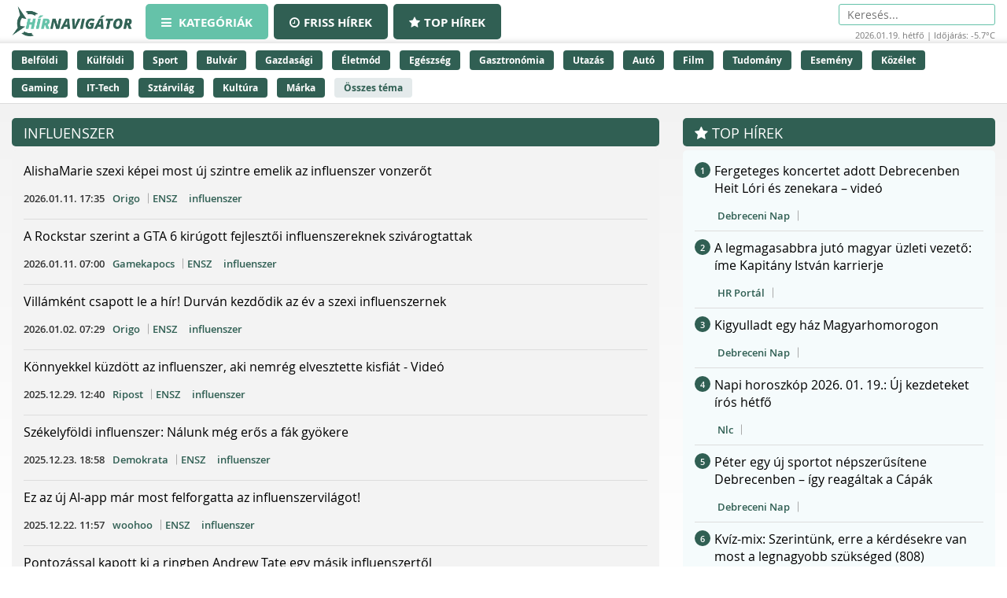

--- FILE ---
content_type: text/html;charset=UTF-8
request_url: https://hirnavigator.hu/tema/influenszer
body_size: 130094
content:
<!DOCTYPE html>
<html lang="hu" xmlns="http://www.w3.org/1999/xhtml"><head id="j_idt2"><link type="text/css" rel="stylesheet" href="/javax.faces.resource/theme.css.xhtml?ln=primefaces-aristo" /><script type="text/javascript" src="/javax.faces.resource/jquery/jquery.js.xhtml?ln=primefaces&amp;v=7.0"></script><script type="text/javascript" src="/javax.faces.resource/jquery/jquery-plugins.js.xhtml?ln=primefaces&amp;v=7.0"></script><script type="text/javascript" src="/javax.faces.resource/core.js.xhtml?ln=primefaces&amp;v=7.0"></script><link type="text/css" rel="stylesheet" href="/javax.faces.resource/components.css.xhtml?ln=primefaces&amp;v=7.0" /><script type="text/javascript" src="/javax.faces.resource/components.js.xhtml?ln=primefaces&amp;v=7.0"></script><script type="text/javascript">if(window.PrimeFaces){PrimeFaces.settings.locale='hu_HU';PrimeFaces.settings.projectStage='Development';}</script>
    <meta charset="utf-8" />
    <meta http-equiv="X-UA-Compatible" content="IE=edge" />
    <meta name="viewport" content="width=device-width, initial-scale=1" />

    <meta property="og:site_name" content="Hírnavigátor" />

    <title>influenszer hírek
    </title>

    
    <script>(function(w,d,s,l,i){w[l]=w[l]||[];w[l].push({'gtm.start':
            new Date().getTime(),event:'gtm.js'});var f=d.getElementsByTagName(s)[0],
            j=d.createElement(s),dl=l!='dataLayer'?'&l='+l:'';j.async=true;j.src=
            'https://www.googletagmanager.com/gtm.js?id='+i+dl;f.parentNode.insertBefore(j,f);
            })(window,document,'script','dataLayer','GTM-K5KW4G4');

    </script>
    

    
    <script id="cookieyes" type="text/javascript" src="https://cdn-cookieyes.com/client_data/9efcf09345000f94b04c0dd3/script.js"></script>

    <link rel="stylesheet" href="/assets/plugins/font-awesome/css/font-awesome.min.css" />
    <link rel="stylesheet" href="/js/slick_nav/dist/slicknav.css" />

    <link rel="stylesheet" href="/css/style.css?version=2026011904" />
    <link rel="stylesheet" href="/css/featured-news.css" />
        <meta name="robots" content="noindex, follow" />
        <meta name="description" content="influenszer - Legfrissebb hírek percről percre a legnépszerűbb hírcsatornáktól! Kövesd az aktuális eseményeket és ne maradj le semmiről." />
        <meta property="og:image" content="https://hirnavigator.hu/pics/default_article_pic.jpg" />
        <link rel="canonical" href="https://hirnavigator.hu/tema/influenszer" />

    <script type="text/javascript">
        var adsQueue = window.adsQueue || [];function noAB(a) { window.adsQueue.push(a); }var activateBanner = window.activateBanner || noAB;

    </script></head><body id="body" class="startpage day">

    
    <noscript>
        <iframe src="https://www.googletagmanager.com/ns.html?id=GTM-K5KW4G4" height="0" width="0" style="display:none;visibility:hidden"></iframe>
    </noscript>
<form id="j_idt12" name="j_idt12" method="post" action="/index_topics.xhtml" enctype="application/x-www-form-urlencoded">
<input type="hidden" name="j_idt12" value="j_idt12" />
<script id="j_idt12:j_idt13" type="text/javascript">remoteCountMethod = function() {PrimeFaces.ab({s:"j_idt12:j_idt13",f:"j_idt12",pa:arguments[0]});}</script><input type="hidden" name="javax.faces.ViewState" id="j_id1:javax.faces.ViewState:0" value="4968774506396150167:4475619420847841870" autocomplete="off" />
</form>

    <script>
        function increaseCount(id) {
            remoteCountMethod([{name: 'id', value: id}]);

        }
    </script><div id="notification-dialog" class="ui-dialog ui-widget ui-widget-content ui-corner-all ui-shadow ui-hidden-container notification-dialog"><div class="ui-dialog-titlebar ui-widget-header ui-helper-clearfix ui-corner-top"><span id="notification-dialog_title" class="ui-dialog-title">Értesítések engedélyezése</span><a href="#" class="ui-dialog-titlebar-icon ui-dialog-titlebar-close ui-corner-all" aria-label="Close"><span class="ui-icon ui-icon-closethick"></span></a></div><div class="ui-dialog-content ui-widget-content" id="notification-dialog_content">

        <div class="body">Engedélyezi az értesítéseket a böngészőjében?</div>
<form id="j_idt16" name="j_idt16" method="post" action="/index_topics.xhtml" enctype="application/x-www-form-urlencoded">
<input type="hidden" name="j_idt16" value="j_idt16" />

            <p><input type="submit" name="j_idt16:j_idt18" value="Engedélyezem" class="btn btn-accept permission-btn" onclick="subscribe();" /><input type="submit" name="j_idt16:j_idt19" value="Nem engedélyezem" class="btn btn-decline permission-btn" onclick="unsubscribe();" />
            </p><input type="hidden" name="javax.faces.ViewState" id="j_id1:javax.faces.ViewState:1" value="4968774506396150167:4475619420847841870" autocomplete="off" />
</form></div></div><script id="notification-dialog_s" type="text/javascript">$(function(){PrimeFaces.cw("Dialog","notification-dialog",{id:"notification-dialog",draggable:false,resizable:false,position:"center,top",closeOnEscape:true});});</script>

    <header class="header container-fluid no_padding">

        <div class="header_top container-fluid no_padding">
            <div class="header_top_inner container">
                <div class="logo">
                    <a href="/"><img src="/pics/logo.png" alt="Szuperhírek" /></a>
                </div>

                <nav class="navigation hidden-xs">
                    <div class="menu-header hidden-xs">
                        <ul id="menu-main_hu" class="menu">
                            <li id="menu-item-45" class="menu-item menu-item-active menu-item-type-post_type menu-item-object-page menu-item-45">
                                <a href="/">
                                    <span><i class="fa fa-bars"></i>
										Kategóriák
                                    </span>
                                </a>
                            </li>
                            <li id="menu-item-8" class="hidden-xs menu-item  menu-item-type-post_type menu-item-object-page menu-item-8">
                                <a href="/friss-hirek">
                                    <span><i class="fa fa-clock-o"></i>Friss hírek</span>
                                </a>
                            </li>
                            <li id="menu-item-9" class="hidden-xs menu-item  menu-item-type-post_type menu-item-object-page menu-item-8">
                                <a href="/top-hirek">
                                    <span><i class="fa fa-star"></i>Top hírek</span>
                                </a>
                            </li>

                        </ul>
                    </div>
                </nav>

                <nav class="navigation-xs visible-xs">
                    <div class="menu-header mobile-menu-header">
                        <span class="icon" onclick="toggleMobileMenu()" id="mobile-hamburger">
                            <i class="fa fa-bars"></i>
                        </span>
                    </div>
                    <div class="admin">
<form id="j_idt23" name="j_idt23" method="post" action="/index_topics.xhtml" enctype="application/x-www-form-urlencoded">
<input type="hidden" name="j_idt23" value="j_idt23" />
<input type="hidden" name="javax.faces.ViewState" id="j_id1:javax.faces.ViewState:2" value="4968774506396150167:4475619420847841870" autocomplete="off" />
</form>
                    </div>

                    <div class="mobile-menu" id="mobile-menu">
                        <ul id="menu-main_mobile" class="menu">
                            <li id="menu-item-54" class="menu-item menu-item-type-post_type menu-item-object-page menu-item-54">
                                <a href="/top-hirek">Top hírek</a>
                            </li>
                                <li class="menu-item menu-item-type-post_type menu-item-object-page menu-item-46">
                                    <a href="/belfoldi-hirek">
                                        Belföldi
                                    </a>
                                </li>
                                <li class="menu-item menu-item-type-post_type menu-item-object-page menu-item-46">
                                    <a href="/kulfoldi-hirek">
                                        Külföldi
                                    </a>
                                </li>
                                <li class="menu-item menu-item-type-post_type menu-item-object-page menu-item-46">
                                    <a href="/sport-hirek">
                                        Sport
                                    </a>
                                </li>
                                <li class="menu-item menu-item-type-post_type menu-item-object-page menu-item-46">
                                    <a href="/bulvar-hirek">
                                        Bulvár
                                    </a>
                                </li>
                                <li class="menu-item menu-item-type-post_type menu-item-object-page menu-item-46">
                                    <a href="/gazdasag-hirek">
                                        Gazdasági
                                    </a>
                                </li>
                                <li class="menu-item menu-item-type-post_type menu-item-object-page menu-item-46">
                                    <a href="/eletmod-hirek">
                                        Életmód
                                    </a>
                                </li>
                                <li class="menu-item menu-item-type-post_type menu-item-object-page menu-item-46">
                                    <a href="/egeszseg-hirek">
                                        Egészség
                                    </a>
                                </li>
                                <li class="menu-item menu-item-type-post_type menu-item-object-page menu-item-46">
                                    <a href="/gasztronomia-hirek">
                                        Gasztronómia
                                    </a>
                                </li>
                                <li class="menu-item menu-item-type-post_type menu-item-object-page menu-item-46">
                                    <a href="/utazas-hirek">
                                        Utazás
                                    </a>
                                </li>
                                <li class="menu-item menu-item-type-post_type menu-item-object-page menu-item-46">
                                    <a href="/auto-hirek">
                                        Autó
                                    </a>
                                </li>
                                <li class="menu-item menu-item-type-post_type menu-item-object-page menu-item-46">
                                    <a href="/film-hirek">
                                        Film
                                    </a>
                                </li>
                                <li class="menu-item menu-item-type-post_type menu-item-object-page menu-item-46">
                                    <a href="/tudomany-hirek">
                                        Tudomány
                                    </a>
                                </li>
                                <li class="menu-item menu-item-type-post_type menu-item-object-page menu-item-46">
                                    <a href="/esemeny-hirek">
                                        Esemény
                                    </a>
                                </li>
                                <li class="menu-item menu-item-type-post_type menu-item-object-page menu-item-46">
                                    <a href="/kozelet-hirek">
                                        Közélet
                                    </a>
                                </li>
                                <li class="menu-item menu-item-type-post_type menu-item-object-page menu-item-46">
                                    <a href="/gaming-hirek">
                                        Gaming
                                    </a>
                                </li>
                                <li class="menu-item menu-item-type-post_type menu-item-object-page menu-item-46">
                                    <a href="/technologia-hirek">
                                        IT-Tech
                                    </a>
                                </li>
                                <li class="menu-item menu-item-type-post_type menu-item-object-page menu-item-46">
                                    <a href="/sztarvilag-hirek">
                                        Sztárvilág
                                    </a>
                                </li>
                                <li class="menu-item menu-item-type-post_type menu-item-object-page menu-item-46">
                                    <a href="/kultura-hirek">
                                        Kultúra
                                    </a>
                                </li>
                                <li class="menu-item menu-item-type-post_type menu-item-object-page menu-item-46">
                                    <a href="/marka-hirek">
                                        Márka
                                    </a>
                                </li>
                        </ul>
                    </div>
                </nav>

                <script>
					function toggleMobileMenu() {
						var menuIcon = document.getElementById("mobile-hamburger");

						var body = document.getElementById("body");

						var x = document.getElementById("mobile-menu");
						if (x.style.display === "block") {
							x.style.display = "none";
							menuIcon.style.color = (body.className.includes("day") ? "red" : "red");
						} else {
							x.style.display = "block";
							menuIcon.style.color = (body.className.includes("day") ? "black" : "white");
						}
					}





                </script>

                <div class="skin-type-changer" style="display:none;">
<form id="skin-type-changer" name="skin-type-changer" method="post" action="/index_topics.xhtml" enctype="application/x-www-form-urlencoded">
<input type="hidden" name="skin-type-changer" value="skin-type-changer" />
<script id="skin-type-changer:j_idt28" type="text/javascript">setNightMode = function() {PrimeFaces.ab({s:"skin-type-changer:j_idt28",f:"skin-type-changer",onco:function(xhr,status,args){location.reload();;},pa:arguments[0]});}</script><script id="skin-type-changer:j_idt29" type="text/javascript">setDayMode = function() {PrimeFaces.ab({s:"skin-type-changer:j_idt29",f:"skin-type-changer",onco:function(xhr,status,args){location.reload();;},pa:arguments[0]});}</script><script id="skin-type-changer:j_idt30" type="text/javascript">setHomePage = function() {PrimeFaces.ab({s:"skin-type-changer:j_idt30",f:"skin-type-changer",pa:arguments[0]});}</script><img id="skin-type-changer:moon" src="/img/moon.png?pfdrid_c=true" alt="" width="20" height="20" onclick="setNightMode()" /><input type="hidden" name="javax.faces.ViewState" id="j_id1:javax.faces.ViewState:3" value="4968774506396150167:4475619420847841870" autocomplete="off" />
</form>
                </div>

                <div class="search hidden-xs">
                    <form action="/kereses" method="get">
                        <input placeholder="Keresés..." name="q" type="search" />
                    </form>
                    <div class="header_info_bar container-fluid no_padding">
                        <div class="header_info_inner">
                            <p>2026.01.19. hétfő | Időjárás: -5.7°C</p>
                        </div>
                    </div>
                </div>

                <div class="admin hidden-xs">
<form id="j_idt32" name="j_idt32" method="post" action="/index_topics.xhtml" enctype="application/x-www-form-urlencoded">
<input type="hidden" name="j_idt32" value="j_idt32" />
<input type="hidden" name="javax.faces.ViewState" id="j_id1:javax.faces.ViewState:4" value="4968774506396150167:4475619420847841870" autocomplete="off" />
</form>
                </div>
            </div>
        </div>
        <div class="header_bottom container-fluid no_padding hidden-xs">
            <div class="header_bottom_inner container">
                    <a href="/belfoldi-hirek" class="trending_link">Belföldi</a>
                    <a href="/kulfoldi-hirek" class="trending_link">Külföldi</a>
                    <a href="/sport-hirek" class="trending_link">Sport</a>
                    <a href="/bulvar-hirek" class="trending_link">Bulvár</a>
                    <a href="/gazdasag-hirek" class="trending_link">Gazdasági</a>
                    <a href="/eletmod-hirek" class="trending_link">Életmód</a>
                    <a href="/egeszseg-hirek" class="trending_link">Egészség</a>
                    <a href="/gasztronomia-hirek" class="trending_link">Gasztronómia</a>
                    <a href="/utazas-hirek" class="trending_link">Utazás</a>
                    <a href="/auto-hirek" class="trending_link">Autó</a>
                    <a href="/film-hirek" class="trending_link">Film</a>
                    <a href="/tudomany-hirek" class="trending_link">Tudomány</a>
                    <a href="/esemeny-hirek" class="trending_link">Esemény</a>
                    <a href="/kozelet-hirek" class="trending_link">Közélet</a>
                    <a href="/gaming-hirek" class="trending_link">Gaming</a>
                    <a href="/technologia-hirek" class="trending_link">IT-Tech</a>
                    <a href="/sztarvilag-hirek" class="trending_link">Sztárvilág</a>
                    <a href="/kultura-hirek" class="trending_link">Kultúra</a>
                    <a href="/marka-hirek" class="trending_link">Márka</a>
                <a href="/temak" class="trending_link topics_link">Összes téma</a>
            </div>
        </div>
    </header>

    <div class="header_info_bar container-fluid no_padding hidden-sm hidden-md hidden-lg">
        <div class="header_info_inner container">
            <p>2026.01.19. hétfő | Időjárás: -5.7°C</p>
        </div>
    </div>
        <main class="container-fluid subpage_content no_padding">
            <div class="subpage_content_inner container no_padding">

    <div class="hidden-xs  container">
        <div id="hirnavigator.hu_leaderboard_superleaderboard_billboard" class="superleaderboard_billboard">
        </div>       
       <div class="ad_sign ad_sign_top col-xs-12"><p>- Hirdetés -</p></div>
    </div>
    <div class="hidden-sm hidden-md hidden-lg container">
        <div id="hirnavigator.hu_mobil_1" class="mobil_1">
        </div>
        <div class="ad_sign ad_sign_mobil col-xs-12"><p>- Hirdetés -</p></div>
    </div>
                <div class="subpage_content_left col-xs-12 col-sm-8">

                    <section class="news_block topics_block col-xs-12 no_padding">
                            <div class="subpage_content_inner container no_padding">
                                <div class="subpage_content_left col-xs-12 no_padding">

    <section class="news_block red_block col-xs-12 no_padding">
        <header class="block_header col-xs-12">
            <h1>influenszer</h1>
        </header>
        <div class="block_content rounded_bottom col-xs-12 no_padding ">
                <article class="col-xs-12 no_padding news_box">
                    <a href="https://hirnavigator.hu/hir/9691987-alishamarie-szexi-kepei-most-uj-szintre-emelik-az-influenszer-vonzerot" class="seo-link" rel="nofollow noopener" aria-hidden="true"></a>
                    <div class="news_box_content">
                        <header>
                            <h2>
                                    <a href="/olvas/9691987-alishamarie-szexi-kepei-most-uj-szintre-emelik-az-influenszer-vonzerot" target="_blank">AlishaMarie szexi képei most új szintre emelik az influenszer vonzerőt</a>
                            </h2>

    <div class="article_info"><script id="j_idt52:0:j_idt60_s" type="text/javascript">$(function(){PrimeFaces.cw("Tooltip","widget_j_idt52_0_j_idt60",{id:"j_idt52:0:j_idt60",showEffect:"fade",hideEffect:"fade"});});</script>

        <time class="timetag">
            <a href="https://hirnavigator.hu/hir/9691987-alishamarie-szexi-kepei-most-uj-szintre-emelik-az-influenszer-vonzerot" title="2026.01.11. 17:35">2026.01.11. 17:35
            </a>
        </time><label class="provider_name">
            <a href="/hirportal/origo">Origo</a></label>
        	<span class="topic_tag">
        		<a href="/tema/ensz">ENSZ</a>
        	</span>
        	<span class="topic_tag">
        		<a href="/tema/influenszer">influenszer</a>
        	</span>

    </div>
                        </header>
                    </div>
                </article>
                <article class="col-xs-12 no_padding news_box">
                    <a href="https://hirnavigator.hu/hir/9689910-a-rockstar-szerint-a-gta-6-kirugott-fejlesztoi-influenszereknek-szivarogtattak" class="seo-link" rel="nofollow noopener" aria-hidden="true"></a>
                    <div class="news_box_content">
                        <header>
                            <h2>
                                    <a href="/olvas/9689910-a-rockstar-szerint-a-gta-6-kirugott-fejlesztoi-influenszereknek-szivarogtattak" target="_blank">A Rockstar szerint a GTA 6 kirúgott fejlesztői influenszereknek szivárogtattak</a>
                            </h2>

    <div class="article_info"><script id="j_idt52:1:j_idt60_s" type="text/javascript">$(function(){PrimeFaces.cw("Tooltip","widget_j_idt52_1_j_idt60",{id:"j_idt52:1:j_idt60",showEffect:"fade",hideEffect:"fade"});});</script>

        <time class="timetag">
            <a href="https://hirnavigator.hu/hir/9689910-a-rockstar-szerint-a-gta-6-kirugott-fejlesztoi-influenszereknek-szivarogtattak" title="2026.01.11. 07:00">2026.01.11. 07:00
            </a>
        </time><label class="provider_name">
            <a href="/hirportal/gamekapocs">Gamekapocs</a></label>
        	<span class="topic_tag">
        		<a href="/tema/ensz">ENSZ</a>
        	</span>
        	<span class="topic_tag">
        		<a href="/tema/influenszer">influenszer</a>
        	</span>

    </div>
                        </header>
                    </div>
                </article>
                <article class="col-xs-12 no_padding news_box">
                    <a href="https://hirnavigator.hu/hir/9654417-villamkent-csapott-le-a-hir-durvan-kezdodik-az-ev-a-szexi-influenszernek" class="seo-link" rel="nofollow noopener" aria-hidden="true"></a>
                    <div class="news_box_content">
                        <header>
                            <h2>
                                    <a href="/olvas/9654417-villamkent-csapott-le-a-hir-durvan-kezdodik-az-ev-a-szexi-influenszernek" target="_blank">Villámként csapott le a hír! Durván kezdődik az év a szexi influenszernek</a>
                            </h2>

    <div class="article_info"><script id="j_idt52:2:j_idt60_s" type="text/javascript">$(function(){PrimeFaces.cw("Tooltip","widget_j_idt52_2_j_idt60",{id:"j_idt52:2:j_idt60",showEffect:"fade",hideEffect:"fade"});});</script>

        <time class="timetag">
            <a href="https://hirnavigator.hu/hir/9654417-villamkent-csapott-le-a-hir-durvan-kezdodik-az-ev-a-szexi-influenszernek" title="2026.01.02. 07:29">2026.01.02. 07:29
            </a>
        </time><label class="provider_name">
            <a href="/hirportal/origo">Origo</a></label>
        	<span class="topic_tag">
        		<a href="/tema/ensz">ENSZ</a>
        	</span>
        	<span class="topic_tag">
        		<a href="/tema/influenszer">influenszer</a>
        	</span>

    </div>
                        </header>
                    </div>
                </article>
                <article class="col-xs-12 no_padding news_box">
                    <a href="https://hirnavigator.hu/hir/9642191-konnyekkel-kuzdott-az-influenszer-aki-nemreg-elvesztette-kisfiat-video" class="seo-link" rel="nofollow noopener" aria-hidden="true"></a>
                    <div class="news_box_content">
                        <header>
                            <h2>
                                    <a href="/olvas/9642191-konnyekkel-kuzdott-az-influenszer-aki-nemreg-elvesztette-kisfiat-video" target="_blank">Könnyekkel küzdött az influenszer, aki nemrég elvesztette kisfiát - Videó</a>
                            </h2>

    <div class="article_info"><script id="j_idt52:3:j_idt60_s" type="text/javascript">$(function(){PrimeFaces.cw("Tooltip","widget_j_idt52_3_j_idt60",{id:"j_idt52:3:j_idt60",showEffect:"fade",hideEffect:"fade"});});</script>

        <time class="timetag">
            <a href="https://hirnavigator.hu/hir/9642191-konnyekkel-kuzdott-az-influenszer-aki-nemreg-elvesztette-kisfiat-video" title="2025.12.29. 12:40">2025.12.29. 12:40
            </a>
        </time><label class="provider_name">
            <a href="/hirportal/ripost">Ripost</a></label>
        	<span class="topic_tag">
        		<a href="/tema/ensz">ENSZ</a>
        	</span>
        	<span class="topic_tag">
        		<a href="/tema/influenszer">influenszer</a>
        	</span>

    </div>
                        </header>
                    </div>
                </article>
                <article class="col-xs-12 no_padding news_box">
                    <a href="https://hirnavigator.hu/hir/9627066-szekelyfoldi-influenszer-nalunk-meg-eros-a-fak-gyokere" class="seo-link" rel="nofollow noopener" aria-hidden="true"></a>
                    <div class="news_box_content">
                        <header>
                            <h2>
                                    <a href="/olvas/9627066-szekelyfoldi-influenszer-nalunk-meg-eros-a-fak-gyokere" target="_blank">Székelyföldi influenszer: Nálunk még erős a fák gyökere</a>
                            </h2>

    <div class="article_info"><script id="j_idt52:4:j_idt60_s" type="text/javascript">$(function(){PrimeFaces.cw("Tooltip","widget_j_idt52_4_j_idt60",{id:"j_idt52:4:j_idt60",showEffect:"fade",hideEffect:"fade"});});</script>

        <time class="timetag">
            <a href="https://hirnavigator.hu/hir/9627066-szekelyfoldi-influenszer-nalunk-meg-eros-a-fak-gyokere" title="2025.12.23. 18:58">2025.12.23. 18:58
            </a>
        </time><label class="provider_name">
            <a href="/hirportal/demokrata">Demokrata</a></label>
        	<span class="topic_tag">
        		<a href="/tema/ensz">ENSZ</a>
        	</span>
        	<span class="topic_tag">
        		<a href="/tema/influenszer">influenszer</a>
        	</span>

    </div>
                        </header>
                    </div>
                </article>
                <article class="col-xs-12 no_padding news_box">
                    <a href="https://hirnavigator.hu/hir/9620797-ez-az-uj-aiapp-mar-most-felforgatta-az-influenszervilagot" class="seo-link" rel="nofollow noopener" aria-hidden="true"></a>
                    <div class="news_box_content">
                        <header>
                            <h2>
                                    <a href="/olvas/9620797-ez-az-uj-aiapp-mar-most-felforgatta-az-influenszervilagot" target="_blank">Ez az új AI‑app már most felforgatta az influenszervilágot!</a>
                            </h2>

    <div class="article_info"><script id="j_idt52:5:j_idt60_s" type="text/javascript">$(function(){PrimeFaces.cw("Tooltip","widget_j_idt52_5_j_idt60",{id:"j_idt52:5:j_idt60",showEffect:"fade",hideEffect:"fade"});});</script>

        <time class="timetag">
            <a href="https://hirnavigator.hu/hir/9620797-ez-az-uj-aiapp-mar-most-felforgatta-az-influenszervilagot" title="2025.12.22. 11:57">2025.12.22. 11:57
            </a>
        </time><label class="provider_name">
            <a href="/hirportal/woohoo">woohoo</a></label>
        	<span class="topic_tag">
        		<a href="/tema/ensz">ENSZ</a>
        	</span>
        	<span class="topic_tag">
        		<a href="/tema/influenszer">influenszer</a>
        	</span>

    </div>
                        </header>
                    </div>
                </article>
                <article class="col-xs-12 no_padding news_box">
                    <a href="https://hirnavigator.hu/hir/9619851-pontozassal-kapott-ki-a-ringben-andrew-tate-egy-masik-influenszertol" class="seo-link" rel="nofollow noopener" aria-hidden="true"></a>
                    <div class="news_box_content">
                        <header>
                            <h2>
                                    <a href="/olvas/9619851-pontozassal-kapott-ki-a-ringben-andrew-tate-egy-masik-influenszertol" target="_blank">Pontozással kapott ki a ringben Andrew Tate egy másik influenszertől</a>
                            </h2>

    <div class="article_info"><script id="j_idt52:6:j_idt60_s" type="text/javascript">$(function(){PrimeFaces.cw("Tooltip","widget_j_idt52_6_j_idt60",{id:"j_idt52:6:j_idt60",showEffect:"fade",hideEffect:"fade"});});</script>

        <time class="timetag">
            <a href="https://hirnavigator.hu/hir/9619851-pontozassal-kapott-ki-a-ringben-andrew-tate-egy-masik-influenszertol" title="2025.12.22. 08:34">2025.12.22. 08:34
            </a>
        </time><label class="provider_name">
            <a href="/hirportal/telex">Telex</a></label>
        	<span class="topic_tag">
        		<a href="/tema/ensz">ENSZ</a>
        	</span>
        	<span class="topic_tag">
        		<a href="/tema/influenszer">influenszer</a>
        	</span>

    </div>
                        </header>
                    </div>
                </article>
                <article class="col-xs-12 no_padding news_box">
                    <a href="https://hirnavigator.hu/hir/9618957-ujabb-influenszert-poroltak-el-andrew-tate-veresege-egyszerre-volt-kinos-es-szurrealis" class="seo-link" rel="nofollow noopener" aria-hidden="true"></a>
                    <div class="news_box_content">
                        <header>
                            <h2>
                                    <a href="/olvas/9618957-ujabb-influenszert-poroltak-el-andrew-tate-veresege-egyszerre-volt-kinos-es-szurrealis" target="_blank">Újabb influenszert poroltak el, Andrew Tate veresége egyszerre volt kínos és szürreális</a>
                            </h2>

    <div class="article_info"><script id="j_idt52:7:j_idt60_s" type="text/javascript">$(function(){PrimeFaces.cw("Tooltip","widget_j_idt52_7_j_idt60",{id:"j_idt52:7:j_idt60",showEffect:"fade",hideEffect:"fade"});});</script>

        <time class="timetag">
            <a href="https://hirnavigator.hu/hir/9618957-ujabb-influenszert-poroltak-el-andrew-tate-veresege-egyszerre-volt-kinos-es-szurrealis" title="2025.12.21. 21:02">2025.12.21. 21:02
            </a>
        </time><label class="provider_name">
            <a href="/hirportal/gamestar">GameStar</a></label>
        	<span class="topic_tag">
        		<a href="/tema/ensz">ENSZ</a>
        	</span>
        	<span class="topic_tag">
        		<a href="/tema/influenszer">influenszer</a>
        	</span>

    </div>
                        </header>
                    </div>
                </article>
                <article class="col-xs-12 no_padding news_box">
                    <a href="https://hirnavigator.hu/hir/9536717-pocsruhaban-jelent-meg-a-vorosszonyegen-egy-influenszer" class="seo-link" rel="nofollow noopener" aria-hidden="true"></a>
                    <div class="news_box_content">
                        <header>
                            <h2>
                                    <a href="/olvas/9536717-pocsruhaban-jelent-meg-a-vorosszonyegen-egy-influenszer" target="_blank">Pöcsruhában jelent meg a vörösszőnyegen egy influenszer</a>
                            </h2>

    <div class="article_info"><script id="j_idt52:8:j_idt60_s" type="text/javascript">$(function(){PrimeFaces.cw("Tooltip","widget_j_idt52_8_j_idt60",{id:"j_idt52:8:j_idt60",showEffect:"fade",hideEffect:"fade"});});</script>

        <time class="timetag">
            <a href="https://hirnavigator.hu/hir/9536717-pocsruhaban-jelent-meg-a-vorosszonyegen-egy-influenszer" title="2025.12.02. 10:41">2025.12.02. 10:41
            </a>
        </time><label class="provider_name">
            <a href="/hirportal/nlc">Nlc</a></label>
        	<span class="topic_tag">
        		<a href="/tema/influenszer">influenszer</a>
        	</span>
        	<span class="topic_tag">
        		<a href="/tema/ensz">ENSZ</a>
        	</span>

    </div>
                        </header>
                    </div>
                </article>
                <article class="col-xs-12 no_padding news_box">
                    <a href="https://hirnavigator.hu/hir/9534662-valodi-testtudatossagra-hiv-szuli-a-nepszeru-edzo-es-tiktok-influenszer" class="seo-link" rel="nofollow noopener" aria-hidden="true"></a>
                    <div class="news_box_content">
                        <header>
                            <h2>
                                    <a href="/olvas/9534662-valodi-testtudatossagra-hiv-szuli-a-nepszeru-edzo-es-tiktok-influenszer" target="_blank">Valódi testtudatosságra hív Szuli, a népszerű edző és TikTok influenszer</a>
                            </h2>

    <div class="article_info"><script id="j_idt52:9:j_idt60_s" type="text/javascript">$(function(){PrimeFaces.cw("Tooltip","widget_j_idt52_9_j_idt60",{id:"j_idt52:9:j_idt60",showEffect:"fade",hideEffect:"fade"});});</script>

        <time class="timetag">
            <a href="https://hirnavigator.hu/hir/9534662-valodi-testtudatossagra-hiv-szuli-a-nepszeru-edzo-es-tiktok-influenszer" title="2025.12.01. 19:45">2025.12.01. 19:45
            </a>
        </time><label class="provider_name">
            <a href="/hirportal/kisalfold">Kisalföld</a></label>
        	<span class="topic_tag">
        		<a href="/tema/influenszer">influenszer</a>
        	</span>
        	<span class="topic_tag">
        		<a href="/tema/ensz">ENSZ</a>
        	</span>

    </div>
                        </header>
                    </div>
                </article>
                <article class="col-xs-12 no_padding news_box">
                    <a href="https://hirnavigator.hu/hir/9527231-holtan-talaltak-ra-az-erdoben-az-ismert-31-eves-influenszerre-megdobbento-amit-vele-tettek" class="seo-link" rel="nofollow noopener" aria-hidden="true"></a>
                    <div class="news_box_content">
                        <header>
                            <h2>
                                    <a href="/olvas/9527231-holtan-talaltak-ra-az-erdoben-az-ismert-31-eves-influenszerre-megdobbento-amit-vele-tettek" target="_blank">Holtan találták rá az erdőben az ismert 31 éves influenszerre – megdöbbentő, amit vele tettek</a>
                            </h2>

    <div class="article_info"><script id="j_idt52:10:j_idt60_s" type="text/javascript">$(function(){PrimeFaces.cw("Tooltip","widget_j_idt52_10_j_idt60",{id:"j_idt52:10:j_idt60",showEffect:"fade",hideEffect:"fade"});});</script>

        <time class="timetag">
            <a href="https://hirnavigator.hu/hir/9527231-holtan-talaltak-ra-az-erdoben-az-ismert-31-eves-influenszerre-megdobbento-amit-vele-tettek" title="2025.11.30. 04:51">2025.11.30. 04:51
            </a>
        </time><label class="provider_name">
            <a href="/hirportal/liner">Liner</a></label>
        	<span class="topic_tag">
        		<a href="/tema/influenszer">influenszer</a>
        	</span>
        	<span class="topic_tag">
        		<a href="/tema/ensz">ENSZ</a>
        	</span>

    </div>
                        </header>
                    </div>
                </article>
                <article class="col-xs-12 no_padding news_box">
                    <a href="https://hirnavigator.hu/hir/9515033-valaki-van-a-lepcsohazban-remiszto-utolso-uzenet-utan-nyoma-veszett-a-nepszeru-influenszernek" class="seo-link" rel="nofollow noopener" aria-hidden="true"></a>
                    <div class="news_box_content">
                        <header>
                            <h2>
                                    <a href="/olvas/9515033-valaki-van-a-lepcsohazban-remiszto-utolso-uzenet-utan-nyoma-veszett-a-nepszeru-influenszernek" target="_blank">"Valaki van a lépcsőházban" – rémisztő utolsó üzenet után nyoma veszett a népszerű influenszernek</a>
                            </h2>

    <div class="article_info"><script id="j_idt52:11:j_idt60_s" type="text/javascript">$(function(){PrimeFaces.cw("Tooltip","widget_j_idt52_11_j_idt60",{id:"j_idt52:11:j_idt60",showEffect:"fade",hideEffect:"fade"});});</script>

        <time class="timetag">
            <a href="https://hirnavigator.hu/hir/9515033-valaki-van-a-lepcsohazban-remiszto-utolso-uzenet-utan-nyoma-veszett-a-nepszeru-influenszernek" title="2025.11.27. 08:05">2025.11.27. 08:05
            </a>
        </time><label class="provider_name">
            <a href="/hirportal/borsonline-aktualis">Borsonline - Aktuális</a></label>
        	<span class="topic_tag">
        		<a href="/tema/influenszer">influenszer</a>
        	</span>
        	<span class="topic_tag">
        		<a href="/tema/ensz">ENSZ</a>
        	</span>

    </div>
                        </header>
                    </div>
                </article>
                <article class="col-xs-12 no_padding news_box">
                    <a href="https://hirnavigator.hu/hir/9513682-rendkivul-kellemetlen-helyzetbe-hozta-az-x-az-influenszereket-egy-uj-fejlesztessel" class="seo-link" rel="nofollow noopener" aria-hidden="true"></a>
                    <div class="news_box_content">
                        <header>
                            <h2>
                                    <a href="/olvas/9513682-rendkivul-kellemetlen-helyzetbe-hozta-az-x-az-influenszereket-egy-uj-fejlesztessel" target="_blank">Rendkívül kellemetlen helyzetbe hozta az X az influenszereket egy új fejlesztéssel</a>
                            </h2>

    <div class="article_info"><script id="j_idt52:12:j_idt60_s" type="text/javascript">$(function(){PrimeFaces.cw("Tooltip","widget_j_idt52_12_j_idt60",{id:"j_idt52:12:j_idt60",showEffect:"fade",hideEffect:"fade"});});</script>

        <time class="timetag">
            <a href="https://hirnavigator.hu/hir/9513682-rendkivul-kellemetlen-helyzetbe-hozta-az-x-az-influenszereket-egy-uj-fejlesztessel" title="2025.11.26. 19:02">2025.11.26. 19:02
            </a>
        </time><label class="provider_name">
            <a href="/hirportal/ipon">iPON!</a></label>
        	<span class="topic_tag">
        		<a href="/tema/influenszer">influenszer</a>
        	</span>
        	<span class="topic_tag">
        		<a href="/tema/ensz">ENSZ</a>
        	</span>

    </div>
                        </header>
                    </div>
                </article>
                <article class="col-xs-12 no_padding news_box">
                    <a href="https://hirnavigator.hu/hir/9502624-az-x-varatlanul-egy-kicsit-atlathatobb-lett-rogton-le-is-bukott-egy-rakas-jobboldali-influenszer" class="seo-link" rel="nofollow noopener" aria-hidden="true"></a>
                    <div class="news_box_content">
                        <header>
                            <h2>
                                    <a href="/olvas/9502624-az-x-varatlanul-egy-kicsit-atlathatobb-lett-rogton-le-is-bukott-egy-rakas-jobboldali-influenszer" target="_blank">Az X váratlanul egy kicsit átláthatóbb lett, rögtön le is bukott egy rakás jobboldali influenszer</a>
                            </h2>

    <div class="article_info"><script id="j_idt52:13:j_idt60_s" type="text/javascript">$(function(){PrimeFaces.cw("Tooltip","widget_j_idt52_13_j_idt60",{id:"j_idt52:13:j_idt60",showEffect:"fade",hideEffect:"fade"});});</script>

        <time class="timetag">
            <a href="https://hirnavigator.hu/hir/9502624-az-x-varatlanul-egy-kicsit-atlathatobb-lett-rogton-le-is-bukott-egy-rakas-jobboldali-influenszer" title="2025.11.24. 14:57">2025.11.24. 14:57
            </a>
        </time><label class="provider_name">
            <a href="/hirportal/telex">Telex</a></label>
        	<span class="topic_tag">
        		<a href="/tema/influenszer">influenszer</a>
        	</span>
        	<span class="topic_tag">
        		<a href="/tema/ensz">ENSZ</a>
        	</span>

    </div>
                        </header>
                    </div>
                </article>
                <article class="col-xs-12 no_padding news_box">
                    <a href="https://hirnavigator.hu/hir/9495623-megdobbento-okbol-mondott-nemet-egy-influenszer-a-parjanak-amikor-az-megkerte-a-kezet" class="seo-link" rel="nofollow noopener" aria-hidden="true"></a>
                    <div class="news_box_content">
                        <header>
                            <h2>
                                    <a href="/olvas/9495623-megdobbento-okbol-mondott-nemet-egy-influenszer-a-parjanak-amikor-az-megkerte-a-kezet" target="_blank">Megdöbbentő okból mondott nemet egy influenszer a párjának, amikor az megkérte a kezét</a>
                            </h2>

    <div class="article_info"><script id="j_idt52:14:j_idt60_s" type="text/javascript">$(function(){PrimeFaces.cw("Tooltip","widget_j_idt52_14_j_idt60",{id:"j_idt52:14:j_idt60",showEffect:"fade",hideEffect:"fade"});});</script>

        <time class="timetag">
            <a href="https://hirnavigator.hu/hir/9495623-megdobbento-okbol-mondott-nemet-egy-influenszer-a-parjanak-amikor-az-megkerte-a-kezet" title="2025.11.22. 17:32">2025.11.22. 17:32
            </a>
        </time><label class="provider_name">
            <a href="/hirportal/index">Index</a></label>
        	<span class="topic_tag">
        		<a href="/tema/influenszer">influenszer</a>
        	</span>
        	<span class="topic_tag">
        		<a href="/tema/ensz">ENSZ</a>
        	</span>

    </div>
                        </header>
                    </div>
                </article>
                <article class="col-xs-12 no_padding news_box">
                    <a href="https://hirnavigator.hu/hir/9495578-a-vadito-influenszer-nem-szegyenlos-mellei-szinte-kibuggyannak-a-ruhabol-mutatjuk-a-kepeit" class="seo-link" rel="nofollow noopener" aria-hidden="true"></a>
                    <div class="news_box_content">
                        <header>
                            <h2>
                                    <a href="/olvas/9495578-a-vadito-influenszer-nem-szegyenlos-mellei-szinte-kibuggyannak-a-ruhabol-mutatjuk-a-kepeit" target="_blank">A vadító influenszer nem szégyenlős – mellei szinte kibuggyannak a ruhából – mutatjuk a képeit!</a>
                            </h2>

    <div class="article_info"><script id="j_idt52:15:j_idt60_s" type="text/javascript">$(function(){PrimeFaces.cw("Tooltip","widget_j_idt52_15_j_idt60",{id:"j_idt52:15:j_idt60",showEffect:"fade",hideEffect:"fade"});});</script>

        <time class="timetag">
            <a href="https://hirnavigator.hu/hir/9495578-a-vadito-influenszer-nem-szegyenlos-mellei-szinte-kibuggyannak-a-ruhabol-mutatjuk-a-kepeit" title="2025.11.22. 17:24">2025.11.22. 17:24
            </a>
        </time><label class="provider_name">
            <a href="/hirportal/origo">Origo</a></label>
        	<span class="topic_tag">
        		<a href="/tema/influenszer">influenszer</a>
        	</span>
        	<span class="topic_tag">
        		<a href="/tema/ensz">ENSZ</a>
        	</span>

    </div>
                        </header>
                    </div>
                </article>
                <article class="col-xs-12 no_padding news_box">
                    <a href="https://hirnavigator.hu/hir/9494002-kiderult-mi-okozta-a-25-eves-influenszer-halalat" class="seo-link" rel="nofollow noopener" aria-hidden="true"></a>
                    <div class="news_box_content">
                        <header>
                            <h2>
                                    <a href="/olvas/9494002-kiderult-mi-okozta-a-25-eves-influenszer-halalat" target="_blank">Kiderült, mi okozta a 25 éves influenszer halálát</a>
                            </h2>

    <div class="article_info"><script id="j_idt52:16:j_idt60_s" type="text/javascript">$(function(){PrimeFaces.cw("Tooltip","widget_j_idt52_16_j_idt60",{id:"j_idt52:16:j_idt60",showEffect:"fade",hideEffect:"fade"});});</script>

        <time class="timetag">
            <a href="https://hirnavigator.hu/hir/9494002-kiderult-mi-okozta-a-25-eves-influenszer-halalat" title="2025.11.22. 09:30">2025.11.22. 09:30
            </a>
        </time><label class="provider_name">
            <a href="/hirportal/ripost">Ripost</a></label>
        	<span class="topic_tag">
        		<a href="/tema/influenszer">influenszer</a>
        	</span>
        	<span class="topic_tag">
        		<a href="/tema/ensz">ENSZ</a>
        	</span>

    </div>
                        </header>
                    </div>
                </article>
                <article class="col-xs-12 no_padding news_box">
                    <a href="https://hirnavigator.hu/hir/9493655-egy-influenszer-szerint-ez-a-10-tevekenyseg-lebuktatja-a-narcisztikusokat" class="seo-link" rel="nofollow noopener" aria-hidden="true"></a>
                    <div class="news_box_content">
                        <header>
                            <h2>
                                    <a href="/olvas/9493655-egy-influenszer-szerint-ez-a-10-tevekenyseg-lebuktatja-a-narcisztikusokat" target="_blank">Egy influenszer szerint ez a 10 tevékenység lebuktatja a nárcisztikusokat</a>
                            </h2>

    <div class="article_info"><script id="j_idt52:17:j_idt60_s" type="text/javascript">$(function(){PrimeFaces.cw("Tooltip","widget_j_idt52_17_j_idt60",{id:"j_idt52:17:j_idt60",showEffect:"fade",hideEffect:"fade"});});</script>

        <time class="timetag">
            <a href="https://hirnavigator.hu/hir/9493655-egy-influenszer-szerint-ez-a-10-tevekenyseg-lebuktatja-a-narcisztikusokat" title="2025.11.22. 08:00">2025.11.22. 08:00
            </a>
        </time><label class="provider_name">
            <a href="/hirportal/24-hu">24.hu</a></label>
        	<span class="topic_tag">
        		<a href="/tema/influenszer">influenszer</a>
        	</span>
        	<span class="topic_tag">
        		<a href="/tema/ensz">ENSZ</a>
        	</span>

    </div>
                        </header>
                    </div>
                </article>
                <article class="col-xs-12 no_padding news_box">
                    <a href="https://hirnavigator.hu/hir/9485458-miert-akar-ma-minden-gyerek-influenszer-lenni-szakerto-valaszol" class="seo-link" rel="nofollow noopener" aria-hidden="true"></a>
                    <div class="news_box_content">
                        <header>
                            <h2>
                                    <a href="/olvas/9485458-miert-akar-ma-minden-gyerek-influenszer-lenni-szakerto-valaszol" target="_blank">Miért akar ma minden gyerek influenszer lenni? Szakértő válaszol</a>
                            </h2>

    <div class="article_info"><script id="j_idt52:18:j_idt60_s" type="text/javascript">$(function(){PrimeFaces.cw("Tooltip","widget_j_idt52_18_j_idt60",{id:"j_idt52:18:j_idt60",showEffect:"fade",hideEffect:"fade"});});</script>

        <time class="timetag">
            <a href="https://hirnavigator.hu/hir/9485458-miert-akar-ma-minden-gyerek-influenszer-lenni-szakerto-valaszol" title="2025.11.20. 11:45">2025.11.20. 11:45
            </a>
        </time><label class="provider_name">
            <a href="/hirportal/borsonline">Borsonline</a></label>
        	<span class="topic_tag">
        		<a href="/tema/ensz">ENSZ</a>
        	</span>
        	<span class="topic_tag">
        		<a href="/tema/influenszer">influenszer</a>
        	</span>

    </div>
                        </header>
                    </div>
                </article>
                <article class="col-xs-12 no_padding news_box">
                    <a href="https://hirnavigator.hu/hir/9482233-ket-influenszer-sajat-kepet-tette-ki-a-louvre-falara-percek-alatt-lebuktak" class="seo-link" rel="nofollow noopener" aria-hidden="true"></a>
                    <div class="news_box_content">
                        <header>
                            <h2>
                                    <a href="/olvas/9482233-ket-influenszer-sajat-kepet-tette-ki-a-louvre-falara-percek-alatt-lebuktak" target="_blank">Két influenszer saját képét tette ki a Louvre falára – percek alatt lebuktak</a>
                            </h2>

    <div class="article_info"><script id="j_idt52:19:j_idt60_s" type="text/javascript">$(function(){PrimeFaces.cw("Tooltip","widget_j_idt52_19_j_idt60",{id:"j_idt52:19:j_idt60",showEffect:"fade",hideEffect:"fade"});});</script>

        <time class="timetag">
            <a href="https://hirnavigator.hu/hir/9482233-ket-influenszer-sajat-kepet-tette-ki-a-louvre-falara-percek-alatt-lebuktak" title="2025.11.19. 16:52">2025.11.19. 16:52
            </a>
        </time><label class="provider_name">
            <a href="/hirportal/10perc-hu">10perc.hu</a></label>
        	<span class="topic_tag">
        		<a href="/tema/ensz">ENSZ</a>
        	</span>
        	<span class="topic_tag">
        		<a href="/tema/influenszer">influenszer</a>
        	</span>

    </div>
                        </header>
                    </div>
                </article>
                <article class="col-xs-12 no_padding news_box">
                    <a href="https://hirnavigator.hu/hir/9467794-sokk-az-influenszerpiacon-kemeny-uj-szabalyok-jonnek-sokan-bajba-kerulhetnek" class="seo-link" rel="nofollow noopener" aria-hidden="true"></a>
                    <div class="news_box_content">
                        <header>
                            <h2>
                                    <a href="/olvas/9467794-sokk-az-influenszerpiacon-kemeny-uj-szabalyok-jonnek-sokan-bajba-kerulhetnek" target="_blank">Sokk az influenszerpiacon: kemény új szabályok jönnek, sokan bajba kerülhetnek</a>
                            </h2>

    <div class="article_info"><script id="j_idt52:20:j_idt60_s" type="text/javascript">$(function(){PrimeFaces.cw("Tooltip","widget_j_idt52_20_j_idt60",{id:"j_idt52:20:j_idt60",showEffect:"fade",hideEffect:"fade"});});</script>

        <time class="timetag">
            <a href="https://hirnavigator.hu/hir/9467794-sokk-az-influenszerpiacon-kemeny-uj-szabalyok-jonnek-sokan-bajba-kerulhetnek" title="2025.11.16. 15:28">2025.11.16. 15:28
            </a>
        </time><label class="provider_name">
            <a href="/hirportal/napi-hu">Napi.hu</a></label>
        	<span class="topic_tag">
        		<a href="/tema/influenszer">influenszer</a>
        	</span>
        	<span class="topic_tag">
        		<a href="/tema/ensz">ENSZ</a>
        	</span>

    </div>
                        </header>
                    </div>
                </article>
                <article class="col-xs-12 no_padding news_box">
                    <a href="https://hirnavigator.hu/hir/9456147-jobban-megeri-influenszernek-lenni-mint-orvosnak-utazasaival-akasztotta-ki-a-kovetoket-whisperton" class="seo-link" rel="nofollow noopener" aria-hidden="true"></a>
                    <div class="news_box_content">
                        <header>
                            <h2>
                                    <a href="/olvas/9456147-jobban-megeri-influenszernek-lenni-mint-orvosnak-utazasaival-akasztotta-ki-a-kovetoket-whisperton" target="_blank">"Jobban megéri influenszernek lenni, mint orvosnak" – utazásaival akasztotta ki a követőket WhisperTon</a>
                            </h2>

    <div class="article_info"><script id="j_idt52:21:j_idt60_s" type="text/javascript">$(function(){PrimeFaces.cw("Tooltip","widget_j_idt52_21_j_idt60",{id:"j_idt52:21:j_idt60",showEffect:"fade",hideEffect:"fade"});});</script>

        <time class="timetag">
            <a href="https://hirnavigator.hu/hir/9456147-jobban-megeri-influenszernek-lenni-mint-orvosnak-utazasaival-akasztotta-ki-a-kovetoket-whisperton" title="2025.11.13. 16:00">2025.11.13. 16:00
            </a>
        </time><label class="provider_name">
            <a href="/hirportal/ripost">Ripost</a></label>
        	<span class="topic_tag">
        		<a href="/tema/influenszer">influenszer</a>
        	</span>
        	<span class="topic_tag">
        		<a href="/tema/ensz">ENSZ</a>
        	</span>

    </div>
                        </header>
                    </div>
                </article>
                <article class="col-xs-12 no_padding news_box">
                    <a href="https://hirnavigator.hu/hir/9448879-rakot-szinlelt-a-tiktok-influenszer-hogy-penzt-szerezzen" class="seo-link" rel="nofollow noopener" aria-hidden="true"></a>
                    <div class="news_box_content">
                        <header>
                            <h2>
                                    <a href="/olvas/9448879-rakot-szinlelt-a-tiktok-influenszer-hogy-penzt-szerezzen" target="_blank">Rákot színlelt a TikTok-influenszer, hogy pénzt szerezzen</a>
                            </h2>

    <div class="article_info"><script id="j_idt52:22:j_idt60_s" type="text/javascript">$(function(){PrimeFaces.cw("Tooltip","widget_j_idt52_22_j_idt60",{id:"j_idt52:22:j_idt60",showEffect:"fade",hideEffect:"fade"});});</script>

        <time class="timetag">
            <a href="https://hirnavigator.hu/hir/9448879-rakot-szinlelt-a-tiktok-influenszer-hogy-penzt-szerezzen" title="2025.11.12. 09:30">2025.11.12. 09:30
            </a>
        </time><label class="provider_name">
            <a href="/hirportal/ripost">Ripost</a></label>
        	<span class="topic_tag">
        		<a href="/tema/ensz">ENSZ</a>
        	</span>
        	<span class="topic_tag">
        		<a href="/tema/influenszer">influenszer</a>
        	</span>

    </div>
                        </header>
                    </div>
                </article>
                <article class="col-xs-12 no_padding news_box">
                    <a href="https://hirnavigator.hu/hir/9447079-hoppa-ujabb-tiszas-influenszer-hagyja-el-a-sullyedo-hajot-elege-lett-a-part-vezetesebol" class="seo-link" rel="nofollow noopener" aria-hidden="true"></a>
                    <div class="news_box_content">
                        <header>
                            <h2>
                                    <a href="/olvas/9447079-hoppa-ujabb-tiszas-influenszer-hagyja-el-a-sullyedo-hajot-elege-lett-a-part-vezetesebol" target="_blank">Hoppá: újabb tiszás influenszer hagyja el a süllyedő hajót, elege lett a párt vezetéséből</a>
                            </h2>

    <div class="article_info"><script id="j_idt52:23:j_idt60_s" type="text/javascript">$(function(){PrimeFaces.cw("Tooltip","widget_j_idt52_23_j_idt60",{id:"j_idt52:23:j_idt60",showEffect:"fade",hideEffect:"fade"});});</script>

        <time class="timetag">
            <a href="https://hirnavigator.hu/hir/9447079-hoppa-ujabb-tiszas-influenszer-hagyja-el-a-sullyedo-hajot-elege-lett-a-part-vezetesebol" title="2025.11.11. 19:23">2025.11.11. 19:23
            </a>
        </time><label class="provider_name">
            <a href="/hirportal/mandiner">Mandiner</a></label>
        	<span class="topic_tag">
        		<a href="/tema/ensz">ENSZ</a>
        	</span>
        	<span class="topic_tag">
        		<a href="/tema/influenszer">influenszer</a>
        	</span>

    </div>
                        </header>
                    </div>
                </article>
                <article class="col-xs-12 no_padding news_box">
                    <a href="https://hirnavigator.hu/hir/9445548-kidobtak-a-kavezobol-igy-elte-meg-az-influenszer-a-kinos-jelenetet" class="seo-link" rel="nofollow noopener" aria-hidden="true"></a>
                    <div class="news_box_content">
                        <header>
                            <h2>
                                    <a href="/olvas/9445548-kidobtak-a-kavezobol-igy-elte-meg-az-influenszer-a-kinos-jelenetet" target="_blank">Kidobták a kávézóból – így élte meg az influenszer a kínos jelenetet</a>
                            </h2>

    <div class="article_info"><script id="j_idt52:24:j_idt60_s" type="text/javascript">$(function(){PrimeFaces.cw("Tooltip","widget_j_idt52_24_j_idt60",{id:"j_idt52:24:j_idt60",showEffect:"fade",hideEffect:"fade"});});</script>

        <time class="timetag">
            <a href="https://hirnavigator.hu/hir/9445548-kidobtak-a-kavezobol-igy-elte-meg-az-influenszer-a-kinos-jelenetet" title="2025.11.11. 14:14">2025.11.11. 14:14
            </a>
        </time><label class="provider_name">
            <a href="/hirportal/liner">Liner</a></label>
        	<span class="topic_tag">
        		<a href="/tema/ensz">ENSZ</a>
        	</span>
        	<span class="topic_tag">
        		<a href="/tema/influenszer">influenszer</a>
        	</span>

    </div>
                        </header>
                    </div>
                </article>
                <article class="col-xs-12 no_padding news_box">
                    <a href="https://hirnavigator.hu/hir/9438665-orbant-dicseri-nagy-erokkel-a-roman-influenszer-a-trump-talalkozo-miatt" class="seo-link" rel="nofollow noopener" aria-hidden="true"></a>
                    <div class="news_box_content">
                        <header>
                            <h2>
                                    <a href="/olvas/9438665-orbant-dicseri-nagy-erokkel-a-roman-influenszer-a-trump-talalkozo-miatt" target="_blank">Orbánt dicséri nagy erőkkel a román influenszer a Trump-találkozó miatt</a>
                            </h2>

    <div class="article_info"><script id="j_idt52:25:j_idt60_s" type="text/javascript">$(function(){PrimeFaces.cw("Tooltip","widget_j_idt52_25_j_idt60",{id:"j_idt52:25:j_idt60",showEffect:"fade",hideEffect:"fade"});});</script>

        <time class="timetag">
            <a href="https://hirnavigator.hu/hir/9438665-orbant-dicseri-nagy-erokkel-a-roman-influenszer-a-trump-talalkozo-miatt" title="2025.11.10. 08:38">2025.11.10. 08:38
            </a>
        </time><label class="provider_name">
            <a href="/hirportal/mandiner">Mandiner</a></label>
        	<span class="topic_tag">
        		<a href="/tema/ensz">ENSZ</a>
        	</span>
        	<span class="topic_tag">
        		<a href="/tema/influenszer">influenszer</a>
        	</span>

    </div>
                        </header>
                    </div>
                </article>
                <article class="col-xs-12 no_padding news_box">
                    <a href="https://hirnavigator.hu/hir/9426235-orban-kokemenyen-kiosztotta-pottyondy-edinat-az-influenszer-kopni-nyelni-nem-tudott" class="seo-link" rel="nofollow noopener" aria-hidden="true"></a>
                    <div class="news_box_content">
                        <header>
                            <h2>
                                    <a href="/olvas/9426235-orban-kokemenyen-kiosztotta-pottyondy-edinat-az-influenszer-kopni-nyelni-nem-tudott" target="_blank">Orbán kőkeményen kiosztotta Pottyondy Edinát, az influenszer köpni-nyelni nem tudott</a>
                            </h2>

    <div class="article_info"><script id="j_idt52:26:j_idt60_s" type="text/javascript">$(function(){PrimeFaces.cw("Tooltip","widget_j_idt52_26_j_idt60",{id:"j_idt52:26:j_idt60",showEffect:"fade",hideEffect:"fade"});});</script>

        <time class="timetag">
            <a href="https://hirnavigator.hu/hir/9426235-orban-kokemenyen-kiosztotta-pottyondy-edinat-az-influenszer-kopni-nyelni-nem-tudott" title="2025.11.07. 05:46">2025.11.07. 05:46
            </a>
        </time><label class="provider_name">
            <a href="/hirportal/mandiner">Mandiner</a></label>
        	<span class="topic_tag">
        		<a href="/tema/ensz">ENSZ</a>
        	</span>
        	<span class="topic_tag">
        		<a href="/tema/influenszer">influenszer</a>
        	</span>

    </div>
                        </header>
                    </div>
                </article>
                <article class="col-xs-12 no_padding news_box">
                    <a href="https://hirnavigator.hu/hir/9399268-ezzel-a-technikaval-masodpercek-alatt-el-tud-aludni-allitja-egy-influenszer" class="seo-link" rel="nofollow noopener" aria-hidden="true"></a>
                    <div class="news_box_content">
                        <header>
                            <h2>
                                    <a href="/olvas/9399268-ezzel-a-technikaval-masodpercek-alatt-el-tud-aludni-allitja-egy-influenszer" target="_blank">Ezzel a technikával másodpercek alatt el tud aludni, állítja egy influenszer</a>
                            </h2>

    <div class="article_info"><script id="j_idt52:27:j_idt60_s" type="text/javascript">$(function(){PrimeFaces.cw("Tooltip","widget_j_idt52_27_j_idt60",{id:"j_idt52:27:j_idt60",showEffect:"fade",hideEffect:"fade"});});</script>

        <time class="timetag">
            <a href="https://hirnavigator.hu/hir/9399268-ezzel-a-technikaval-masodpercek-alatt-el-tud-aludni-allitja-egy-influenszer" title="2025.10.31. 20:00">2025.10.31. 20:00
            </a>
        </time><label class="provider_name">
            <a href="/hirportal/24-hu">24.hu</a></label>
        	<span class="topic_tag">
        		<a href="/tema/influenszer">influenszer</a>
        	</span>
        	<span class="topic_tag">
        		<a href="/tema/ensz">ENSZ</a>
        	</span>

    </div>
                        </header>
                    </div>
                </article>
                <article class="col-xs-12 no_padding news_box">
                    <a href="https://hirnavigator.hu/hir/9397458-kiderult-kik-az-ev-legnepszerubb-influenszerei-jon-a-2025-os-creator-awards-gala" class="seo-link" rel="nofollow noopener" aria-hidden="true"></a>
                    <div class="news_box_content">
                        <header>
                            <h2>
                                    <a href="/olvas/9397458-kiderult-kik-az-ev-legnepszerubb-influenszerei-jon-a-2025-os-creator-awards-gala" target="_blank">Kiderült, kik az év legnépszerűbb influenszerei, jön a 2025-ös Creator Awards gála</a>
                            </h2>

    <div class="article_info"><script id="j_idt52:28:j_idt60_s" type="text/javascript">$(function(){PrimeFaces.cw("Tooltip","widget_j_idt52_28_j_idt60",{id:"j_idt52:28:j_idt60",showEffect:"fade",hideEffect:"fade"});});</script>

        <time class="timetag">
            <a href="https://hirnavigator.hu/hir/9397458-kiderult-kik-az-ev-legnepszerubb-influenszerei-jon-a-2025-os-creator-awards-gala" title="2025.10.31. 13:20">2025.10.31. 13:20
            </a>
        </time><label class="provider_name">
            <a href="/hirportal/mediapiac">Médiapiac</a></label>
        	<span class="topic_tag">
        		<a href="/tema/influenszer">influenszer</a>
        	</span>
        	<span class="topic_tag">
        		<a href="/tema/ensz">ENSZ</a>
        	</span>

    </div>
                        </header>
                    </div>
                </article>
                <article class="col-xs-12 no_padding news_box">
                    <a href="https://hirnavigator.hu/hir/9388310-mandiner-dij-2025-vajon-ki-lesz-az-ev-influenszere" class="seo-link" rel="nofollow noopener" aria-hidden="true"></a>
                    <div class="news_box_content">
                        <header>
                            <h2>
                                    <a href="/olvas/9388310-mandiner-dij-2025-vajon-ki-lesz-az-ev-influenszere" target="_blank">Mandiner Díj 2025: vajon ki lesz az év influenszere?</a>
                            </h2>

    <div class="article_info"><script id="j_idt52:29:j_idt60_s" type="text/javascript">$(function(){PrimeFaces.cw("Tooltip","widget_j_idt52_29_j_idt60",{id:"j_idt52:29:j_idt60",showEffect:"fade",hideEffect:"fade"});});</script>

        <time class="timetag">
            <a href="https://hirnavigator.hu/hir/9388310-mandiner-dij-2025-vajon-ki-lesz-az-ev-influenszere" title="2025.10.29. 15:56">2025.10.29. 15:56
            </a>
        </time><label class="provider_name">
            <a href="/hirportal/mandiner">Mandiner</a></label>
        	<span class="topic_tag">
        		<a href="/tema/influenszer">influenszer</a>
        	</span>
        	<span class="topic_tag">
        		<a href="/tema/ensz">ENSZ</a>
        	</span>

    </div>
                        </header>
                    </div>
                </article>
                <article class="col-xs-12 no_padding news_box">
                    <a href="https://hirnavigator.hu/hir/9368454-sokak-szerint-kegyetlenseg-hogy-az-influenszerpar-ezt-a-nevet-adta-a-gyerekenek" class="seo-link" rel="nofollow noopener" aria-hidden="true"></a>
                    <div class="news_box_content">
                        <header>
                            <h2>
                                    <a href="/olvas/9368454-sokak-szerint-kegyetlenseg-hogy-az-influenszerpar-ezt-a-nevet-adta-a-gyerekenek" target="_blank">Sokak szerint kegyetlenség, hogy az influenszerpár ezt a nevet adta a gyerekének</a>
                            </h2>

    <div class="article_info"><script id="j_idt52:30:j_idt60_s" type="text/javascript">$(function(){PrimeFaces.cw("Tooltip","widget_j_idt52_30_j_idt60",{id:"j_idt52:30:j_idt60",showEffect:"fade",hideEffect:"fade"});});</script>

        <time class="timetag">
            <a href="https://hirnavigator.hu/hir/9368454-sokak-szerint-kegyetlenseg-hogy-az-influenszerpar-ezt-a-nevet-adta-a-gyerekenek" title="2025.10.24. 20:45">2025.10.24. 20:45
            </a>
        </time><label class="provider_name">
            <a href="/hirportal/origo-kulfold">Origo - Külföld</a></label>
        	<span class="topic_tag">
        		<a href="/tema/influenszer">influenszer</a>
        	</span>
        	<span class="topic_tag">
        		<a href="/tema/ensz">ENSZ</a>
        	</span>

    </div>
                        </header>
                    </div>
                </article>
        </div>
    </section>
                                </div>
                            </div>

                    </section>
					<div class="col-xs-12">

 
    <div class="hidden-xs col-xs-12 ">
        <div id="hirnavigator.hu_wideboard" class="wideboard">
        </div>
        <div class="ad_sign ad_sign_wide col-xs-12"><p>- Hirdetés -</p></div>
    </div>

    <div class="hidden-sm hidden-md hidden-lg col-xs-12">
        <div id="hirnavigator.hu_mobil_3" class="mobil_3">
        </div>
        <div class="ad_sign ad_sign_mobil col-xs-12"><p>- Hirdetés -</p></div>
    </div>
               		</div>
                </div>

    <div class="subpage_content_sidebar col-xs-12 col-sm-4 no_padding">
        <section class="news_block red_block sidebar_block col-xs-12">
            <header class="block_header col-xs-12">
                <a class="header_link" href="/top-hirek">
                    <i class="fa fa-star"></i> Top hírek
                </a>
            </header>
            <div class="block_content col-xs-12 no_padding">
                    <article class="col-xs-12 no_padding news_box">
                        <a href="https://hirnavigator.hu/hir/9722424-fergeteges-koncertet-adott-debrecenben-heit-lori-es-zenekara-video" class="seo-link" rel="nofollow noopener" aria-hidden="true"></a>
                        <div class="news_box_content news_box_content_ordered">
                            <header>
                                <span class="timetag timetag_order">
                                    <span>1
                                    </span>
                                </span>
                                <h2>
                                        <a href="/olvas/9722424-fergeteges-koncertet-adott-debrecenben-heit-lori-es-zenekara-video" target="_blank">Fergeteges koncertet adott Debrecenben Heit Lóri és zenekara – videó</a>
                                </h2>

                            </header>
                            <div class="article_info article_info_order"><script id="j_idt79:0:j_idt88_s" type="text/javascript">$(function(){PrimeFaces.cw("Tooltip","widget_j_idt79_0_j_idt88",{id:"j_idt79:0:j_idt88",showEffect:"fade",hideEffect:"fade"});});</script><label class="provider_name">
        	<a href="/hirportal/debreceni-nap">Debreceni Nap</a></label>
                            </div>
                        </div>
                    </article>
                    <article class="col-xs-12 no_padding news_box">
                        <a href="https://hirnavigator.hu/hir/9722445-a-legmagasabbra-juto-magyar-uzleti-vezeto-ime-kapitany-istvan-karrierje" class="seo-link" rel="nofollow noopener" aria-hidden="true"></a>
                        <div class="news_box_content news_box_content_ordered">
                            <header>
                                <span class="timetag timetag_order">
                                    <span>2
                                    </span>
                                </span>
                                <h2>
                                        <a href="/olvas/9722445-a-legmagasabbra-juto-magyar-uzleti-vezeto-ime-kapitany-istvan-karrierje" target="_blank">A legmagasabbra jutó magyar üzleti vezető: íme Kapitány István karrierje</a>
                                </h2>

                            </header>
                            <div class="article_info article_info_order"><script id="j_idt79:1:j_idt88_s" type="text/javascript">$(function(){PrimeFaces.cw("Tooltip","widget_j_idt79_1_j_idt88",{id:"j_idt79:1:j_idt88",showEffect:"fade",hideEffect:"fade"});});</script><label class="provider_name">
        	<a href="/hirportal/hr-portal">HR Portál</a></label>
                            </div>
                        </div>
                    </article>
                    <article class="col-xs-12 no_padding news_box">
                        <a href="https://hirnavigator.hu/hir/9722412-kigyulladt-egy-haz-magyarhomorogon" class="seo-link" rel="nofollow noopener" aria-hidden="true"></a>
                        <div class="news_box_content news_box_content_ordered">
                            <header>
                                <span class="timetag timetag_order">
                                    <span>3
                                    </span>
                                </span>
                                <h2>
                                        <a href="/olvas/9722412-kigyulladt-egy-haz-magyarhomorogon" target="_blank">Kigyulladt egy ház Magyarhomorogon</a>
                                </h2>

                            </header>
                            <div class="article_info article_info_order"><script id="j_idt79:2:j_idt88_s" type="text/javascript">$(function(){PrimeFaces.cw("Tooltip","widget_j_idt79_2_j_idt88",{id:"j_idt79:2:j_idt88",showEffect:"fade",hideEffect:"fade"});});</script><label class="provider_name">
        	<a href="/hirportal/debreceni-nap">Debreceni Nap</a></label>
                            </div>
                        </div>
                    </article>
                    <article class="col-xs-12 no_padding news_box">
                        <a href="https://hirnavigator.hu/hir/9722399-napi-horoszkop-2026-01-19-uj-kezdeteket-iros-hetfo" class="seo-link" rel="nofollow noopener" aria-hidden="true"></a>
                        <div class="news_box_content news_box_content_ordered">
                            <header>
                                <span class="timetag timetag_order">
                                    <span>4
                                    </span>
                                </span>
                                <h2>
                                        <a href="/olvas/9722399-napi-horoszkop-2026-01-19-uj-kezdeteket-iros-hetfo" target="_blank">Napi horoszkóp 2026. 01. 19.: Új kezdeteket írós hétfő</a>
                                </h2>

                            </header>
                            <div class="article_info article_info_order"><script id="j_idt79:3:j_idt88_s" type="text/javascript">$(function(){PrimeFaces.cw("Tooltip","widget_j_idt79_3_j_idt88",{id:"j_idt79:3:j_idt88",showEffect:"fade",hideEffect:"fade"});});</script><label class="provider_name">
        	<a href="/hirportal/nlc">Nlc</a></label>
                            </div>
                        </div>
                    </article>
                    <article class="col-xs-12 no_padding news_box">
                        <a href="https://hirnavigator.hu/hir/9722428-peter-egy-uj-sportot-nepszerusitene-debrecenben-igy-reagaltak-a-capak" class="seo-link" rel="nofollow noopener" aria-hidden="true"></a>
                        <div class="news_box_content news_box_content_ordered">
                            <header>
                                <span class="timetag timetag_order">
                                    <span>5
                                    </span>
                                </span>
                                <h2>
                                        <a href="/olvas/9722428-peter-egy-uj-sportot-nepszerusitene-debrecenben-igy-reagaltak-a-capak" target="_blank">Péter egy új sportot népszerűsítene Debrecenben – így reagáltak a Cápák</a>
                                </h2>

                            </header>
                            <div class="article_info article_info_order"><script id="j_idt79:4:j_idt88_s" type="text/javascript">$(function(){PrimeFaces.cw("Tooltip","widget_j_idt79_4_j_idt88",{id:"j_idt79:4:j_idt88",showEffect:"fade",hideEffect:"fade"});});</script><label class="provider_name">
        	<a href="/hirportal/debreceni-nap">Debreceni Nap</a></label>
                            </div>
                        </div>
                    </article>
                    <article class="col-xs-12 no_padding news_box">
                        <a href="https://hirnavigator.hu/hir/9722416-kviz-mix-szerintunk-erre-a-kerdesekre-van-most-a-legnagyobb-szukseged-808" class="seo-link" rel="nofollow noopener" aria-hidden="true"></a>
                        <div class="news_box_content news_box_content_ordered">
                            <header>
                                <span class="timetag timetag_order">
                                    <span>6
                                    </span>
                                </span>
                                <h2>
                                        <a href="/olvas/9722416-kviz-mix-szerintunk-erre-a-kerdesekre-van-most-a-legnagyobb-szukseged-808" target="_blank">Kvíz-mix: Szerintünk, erre a kérdésekre van most a legnagyobb szükséged (808)</a>
                                </h2>

                            </header>
                            <div class="article_info article_info_order"><script id="j_idt79:5:j_idt88_s" type="text/javascript">$(function(){PrimeFaces.cw("Tooltip","widget_j_idt79_5_j_idt88",{id:"j_idt79:5:j_idt88",showEffect:"fade",hideEffect:"fade"});});</script><label class="provider_name">
        	<a href="/hirportal/gazdasagportal">GazdaságPortál</a></label>
                            </div>
                        </div>
                    </article>
                    <article class="col-xs-12 no_padding news_box">
                        <a href="https://hirnavigator.hu/hir/9722407-rendkivuli-csucstalalkozot-tart-donald-trump-fenyegetesei-miatt-az-europai-unio-akar-kereskedelmi-haboruva-is-fajulhat-a-gronland-koruli-konfliktus" class="seo-link" rel="nofollow noopener" aria-hidden="true"></a>
                        <div class="news_box_content news_box_content_ordered">
                            <header>
                                <span class="timetag timetag_order">
                                    <span>7
                                    </span>
                                </span>
                                <h2>
                                        <a href="/olvas/9722407-rendkivuli-csucstalalkozot-tart-donald-trump-fenyegetesei-miatt-az-europai-unio-akar-kereskedelmi-haboruva-is-fajulhat-a-gronland-koruli-konfliktus" target="_blank">Rendkívüli csúcstalálkozót tart Donald Trump fenyegetései miatt az Európai Unió, akár kereskedelmi háborúvá is fajulhat a Grönland körüli konfliktus</a>
                                </h2>

                            </header>
                            <div class="article_info article_info_order"><script id="j_idt79:6:j_idt88_s" type="text/javascript">$(function(){PrimeFaces.cw("Tooltip","widget_j_idt79_6_j_idt88",{id:"j_idt79:6:j_idt88",showEffect:"fade",hideEffect:"fade"});});</script><label class="provider_name">
        	<a href="/hirportal/nepszava">Népszava</a></label>
                            </div>
                        </div>
                    </article>
                    <article class="col-xs-12 no_padding news_box">
                        <a href="https://hirnavigator.hu/hir/9722400-urkutatasi-kozpont-nyilik-pecsett-baranyaban-kepezik-majd-a-jovo-urkutatoit" class="seo-link" rel="nofollow noopener" aria-hidden="true"></a>
                        <div class="news_box_content news_box_content_ordered">
                            <header>
                                <span class="timetag timetag_order">
                                    <span>8
                                    </span>
                                </span>
                                <h2>
                                        <a href="/olvas/9722400-urkutatasi-kozpont-nyilik-pecsett-baranyaban-kepezik-majd-a-jovo-urkutatoit" target="_blank">Űrkutatási központ nyílik Pécsett, Baranyában képezik majd a jövő űrkutatóit</a>
                                </h2>

                            </header>
                            <div class="article_info article_info_order"><script id="j_idt79:7:j_idt88_s" type="text/javascript">$(function(){PrimeFaces.cw("Tooltip","widget_j_idt79_7_j_idt88",{id:"j_idt79:7:j_idt88",showEffect:"fade",hideEffect:"fade"});});</script><label class="provider_name">
        	<a href="/hirportal/index">Index</a></label>
                            </div>
                        </div>
                    </article>
                    <article class="col-xs-12 no_padding news_box">
                        <a href="https://hirnavigator.hu/hir/9722386-kyren-wilson-legyozte-az-50-eves-john-higginst-es-megnyerte-a-sznuker-masterst" class="seo-link" rel="nofollow noopener" aria-hidden="true"></a>
                        <div class="news_box_content news_box_content_ordered">
                            <header>
                                <span class="timetag timetag_order">
                                    <span>9
                                    </span>
                                </span>
                                <h2>
                                        <a href="/olvas/9722386-kyren-wilson-legyozte-az-50-eves-john-higginst-es-megnyerte-a-sznuker-masterst" target="_blank">Kyren Wilson legyőzte az 50 éves John Higginst, és megnyerte a sznúker Masterst</a>
                                </h2>

                            </header>
                            <div class="article_info article_info_order"><script id="j_idt79:8:j_idt88_s" type="text/javascript">$(function(){PrimeFaces.cw("Tooltip","widget_j_idt79_8_j_idt88",{id:"j_idt79:8:j_idt88",showEffect:"fade",hideEffect:"fade"});});</script><label class="provider_name">
        	<a href="/hirportal/nemzetisport">Nemzetisport</a></label>
                            </div>
                        </div>
                    </article>
                    <article class="col-xs-12 no_padding news_box">
                        <a href="https://hirnavigator.hu/hir/9722373-kapitany-istvan-magyarorszag-a-regio-legfejlettebb-es-leggazdagabb-orszaga-lehetne" class="seo-link" rel="nofollow noopener" aria-hidden="true"></a>
                        <div class="news_box_content news_box_content_ordered">
                            <header>
                                <span class="timetag timetag_order">
                                    <span>10
                                    </span>
                                </span>
                                <h2>
                                        <a href="/olvas/9722373-kapitany-istvan-magyarorszag-a-regio-legfejlettebb-es-leggazdagabb-orszaga-lehetne" target="_blank">Kapitány István: “Magyarország a régió legfejlettebb és leggazdagabb országa lehetne”</a>
                                </h2>

                            </header>
                            <div class="article_info article_info_order"><script id="j_idt79:9:j_idt88_s" type="text/javascript">$(function(){PrimeFaces.cw("Tooltip","widget_j_idt79_9_j_idt88",{id:"j_idt79:9:j_idt88",showEffect:"fade",hideEffect:"fade"});});</script><label class="provider_name">
        	<a href="/hirportal/debreceni-nap">Debreceni Nap</a></label>
                            </div>
                        </div>
                    </article>
            </div>
            <footer class="block_footer col-xs-12 no_padding">
                <a href="/top-hirek">Top hírek</a>
            </footer>
        </section>
        <section class="news_block red_block sidebar_block col-xs-12">
            <header class="block_header col-xs-12">
                <a class="header_link" href="/top-hirek/12ora">
                    <i class="fa fa-star"></i> Top hírek 12 óra
                </a>
            </header>
            <div class="block_content col-xs-12 no_padding">
                    <article class="col-xs-12 no_padding news_box">
                        <a href="https://hirnavigator.hu/hir/9722115-kolbasztolto-verseny-fotok-a-multbol-es-egy-igazi-gyogyir" class="seo-link" rel="nofollow noopener" aria-hidden="true"></a>
                        <div class="news_box_content news_box_content_ordered">
                            <header>
                                <span class="timetag timetag_order">
                                    <span>1
                                    </span>
                                </span>
                                <h2>
                                        <a href="/olvas/9722115-kolbasztolto-verseny-fotok-a-multbol-es-egy-igazi-gyogyir" target="_blank">Kolbásztöltő verseny, fotók a múltból és egy igazi gyógyír</a>
                                </h2>

                            </header>
                            <div class="article_info article_info_order"><script id="j_idt95:0:j_idt104_s" type="text/javascript">$(function(){PrimeFaces.cw("Tooltip","widget_j_idt95_0_j_idt104",{id:"j_idt95:0:j_idt104",showEffect:"fade",hideEffect:"fade"});});</script><label class="provider_name">
        	<a href="/hirportal/baon">BAON</a></label>
                            </div>
                        </div>
                    </article>
                    <article class="col-xs-12 no_padding news_box">
                        <a href="https://hirnavigator.hu/hir/9722129-fokozottan-figyeljunk-embertarsainkra-veszelyes-fagyok-jonnek" class="seo-link" rel="nofollow noopener" aria-hidden="true"></a>
                        <div class="news_box_content news_box_content_ordered">
                            <header>
                                <span class="timetag timetag_order">
                                    <span>2
                                    </span>
                                </span>
                                <h2>
                                        <a href="/olvas/9722129-fokozottan-figyeljunk-embertarsainkra-veszelyes-fagyok-jonnek" target="_blank">Fokozottan figyeljünk embertársainkra, veszélyes fagyok jönnek</a>
                                </h2>

                            </header>
                            <div class="article_info article_info_order"><script id="j_idt95:1:j_idt104_s" type="text/javascript">$(function(){PrimeFaces.cw("Tooltip","widget_j_idt95_1_j_idt104",{id:"j_idt95:1:j_idt104",showEffect:"fade",hideEffect:"fade"});});</script><label class="provider_name">
        	<a href="/hirportal/heol">Heol</a></label>
                            </div>
                        </div>
                    </article>
                    <article class="col-xs-12 no_padding news_box">
                        <a href="https://hirnavigator.hu/hir/9722100-ennyire-aggodunk-a-nyugdijas-eveink-miatt-a-gondtalan-idoskorhoz-tenyleg-25-millio-kellene" class="seo-link" rel="nofollow noopener" aria-hidden="true"></a>
                        <div class="news_box_content news_box_content_ordered">
                            <header>
                                <span class="timetag timetag_order">
                                    <span>3
                                    </span>
                                </span>
                                <h2>
                                        <a href="/olvas/9722100-ennyire-aggodunk-a-nyugdijas-eveink-miatt-a-gondtalan-idoskorhoz-tenyleg-25-millio-kellene" target="_blank">Ennyire aggódunk a nyugdíjas éveink miatt – A gondtalan időskorhoz tényleg 25 millió kellene?</a>
                                </h2>

                            </header>
                            <div class="article_info article_info_order"><script id="j_idt95:2:j_idt104_s" type="text/javascript">$(function(){PrimeFaces.cw("Tooltip","widget_j_idt95_2_j_idt104",{id:"j_idt95:2:j_idt104",showEffect:"fade",hideEffect:"fade"});});</script><label class="provider_name">
        	<a href="/hirportal/zaol">Zaol</a></label>
                            </div>
                        </div>
                    </article>
                    <article class="col-xs-12 no_padding news_box">
                        <a href="https://hirnavigator.hu/hir/9722166-brutalis-balesetek-sokkoltak-a-varmegye-lakoit" class="seo-link" rel="nofollow noopener" aria-hidden="true"></a>
                        <div class="news_box_content news_box_content_ordered">
                            <header>
                                <span class="timetag timetag_order">
                                    <span>4
                                    </span>
                                </span>
                                <h2>
                                        <a href="/olvas/9722166-brutalis-balesetek-sokkoltak-a-varmegye-lakoit" target="_blank">Brutális balesetek sokkolták a vármegye lakóit</a>
                                </h2>

                            </header>
                            <div class="article_info article_info_order"><script id="j_idt95:3:j_idt104_s" type="text/javascript">$(function(){PrimeFaces.cw("Tooltip","widget_j_idt95_3_j_idt104",{id:"j_idt95:3:j_idt104",showEffect:"fade",hideEffect:"fade"});});</script><label class="provider_name">
        	<a href="/hirportal/teol">Teol</a></label>
                            </div>
                        </div>
                    </article>
                    <article class="col-xs-12 no_padding news_box">
                        <a href="https://hirnavigator.hu/hir/9721737-mutatjuk-hogy-indul-a-het-hevesben" class="seo-link" rel="nofollow noopener" aria-hidden="true"></a>
                        <div class="news_box_content news_box_content_ordered">
                            <header>
                                <span class="timetag timetag_order">
                                    <span>5
                                    </span>
                                </span>
                                <h2>
                                        <a href="/olvas/9721737-mutatjuk-hogy-indul-a-het-hevesben" target="_blank">Mutatjuk, hogy indul a hét Hevesben</a>
                                </h2>

                            </header>
                            <div class="article_info article_info_order"><script id="j_idt95:4:j_idt104_s" type="text/javascript">$(function(){PrimeFaces.cw("Tooltip","widget_j_idt95_4_j_idt104",{id:"j_idt95:4:j_idt104",showEffect:"fade",hideEffect:"fade"});});</script><label class="provider_name">
        	<a href="/hirportal/heol">Heol</a></label>
                            </div>
                        </div>
                    </article>
                    <article class="col-xs-12 no_padding news_box">
                        <a href="https://hirnavigator.hu/hir/9721634-apatsagtol-a-felhokig-kulonleges-tura-a-bukkben" class="seo-link" rel="nofollow noopener" aria-hidden="true"></a>
                        <div class="news_box_content news_box_content_ordered">
                            <header>
                                <span class="timetag timetag_order">
                                    <span>6
                                    </span>
                                </span>
                                <h2>
                                        <a href="/olvas/9721634-apatsagtol-a-felhokig-kulonleges-tura-a-bukkben" target="_blank">Apátságtól a felhőkig – különleges túra a Bükkben</a>
                                </h2>

                            </header>
                            <div class="article_info article_info_order"><script id="j_idt95:5:j_idt104_s" type="text/javascript">$(function(){PrimeFaces.cw("Tooltip","widget_j_idt95_5_j_idt104",{id:"j_idt95:5:j_idt104",showEffect:"fade",hideEffect:"fade"});});</script><label class="provider_name">
        	<a href="/hirportal/heol">Heol</a></label>
                            </div>
                        </div>
                    </article>
                    <article class="col-xs-12 no_padding news_box">
                        <a href="https://hirnavigator.hu/hir/9721858-az-ai-tol-hallottam-de-biztos-hogy-igaz" class="seo-link" rel="nofollow noopener" aria-hidden="true"></a>
                        <div class="news_box_content news_box_content_ordered">
                            <header>
                                <span class="timetag timetag_order">
                                    <span>7
                                    </span>
                                </span>
                                <h2>
                                        <a href="/olvas/9721858-az-ai-tol-hallottam-de-biztos-hogy-igaz" target="_blank">"Az AI-tól hallottam... de biztos, hogy igaz?"</a>
                                </h2>

                            </header>
                            <div class="article_info article_info_order"><script id="j_idt95:6:j_idt104_s" type="text/javascript">$(function(){PrimeFaces.cw("Tooltip","widget_j_idt95_6_j_idt104",{id:"j_idt95:6:j_idt104",showEffect:"fade",hideEffect:"fade"});});</script><label class="provider_name">
        	<a href="/hirportal/klubradio">Klubrádió</a></label>
                            </div>
                        </div>
                    </article>
                    <article class="col-xs-12 no_padding news_box">
                        <a href="https://hirnavigator.hu/hir/9722023-marad-a-tel-hideg-ido-varhato-az-elottunk-allo-heten-is" class="seo-link" rel="nofollow noopener" aria-hidden="true"></a>
                        <div class="news_box_content news_box_content_ordered">
                            <header>
                                <span class="timetag timetag_order">
                                    <span>8
                                    </span>
                                </span>
                                <h2>
                                        <a href="/olvas/9722023-marad-a-tel-hideg-ido-varhato-az-elottunk-allo-heten-is" target="_blank">Marad a tél: hideg idő várható az előttünk álló héten is</a>
                                </h2>

                            </header>
                            <div class="article_info article_info_order"><script id="j_idt95:7:j_idt104_s" type="text/javascript">$(function(){PrimeFaces.cw("Tooltip","widget_j_idt95_7_j_idt104",{id:"j_idt95:7:j_idt104",showEffect:"fade",hideEffect:"fade"});});</script><label class="provider_name">
        	<a href="/hirportal/dehir">Dehir</a></label>
                            </div>
                        </div>
                    </article>
                    <article class="col-xs-12 no_padding news_box">
                        <a href="https://hirnavigator.hu/hir/9721628-hosszu-ideje-nem-lepett-palyara-hafra-noemi-ez-az-oka" class="seo-link" rel="nofollow noopener" aria-hidden="true"></a>
                        <div class="news_box_content news_box_content_ordered">
                            <header>
                                <span class="timetag timetag_order">
                                    <span>9
                                    </span>
                                </span>
                                <h2>
                                        <a href="/olvas/9721628-hosszu-ideje-nem-lepett-palyara-hafra-noemi-ez-az-oka" target="_blank">Hosszú ideje nem lépett pályára Háfra Noémi, ez az oka</a>
                                </h2>

                            </header>
                            <div class="article_info article_info_order"><script id="j_idt95:8:j_idt104_s" type="text/javascript">$(function(){PrimeFaces.cw("Tooltip","widget_j_idt95_8_j_idt104",{id:"j_idt95:8:j_idt104",showEffect:"fade",hideEffect:"fade"});});</script><label class="provider_name">
        	<a href="/hirportal/kisalfold">Kisalföld</a></label>
                            </div>
                        </div>
                    </article>
                    <article class="col-xs-12 no_padding news_box">
                        <a href="https://hirnavigator.hu/hir/9721731-lelohelyet-neveztek-el-az-ajkai-geologusrol" class="seo-link" rel="nofollow noopener" aria-hidden="true"></a>
                        <div class="news_box_content news_box_content_ordered">
                            <header>
                                <span class="timetag timetag_order">
                                    <span>10
                                    </span>
                                </span>
                                <h2>
                                        <a href="/olvas/9721731-lelohelyet-neveztek-el-az-ajkai-geologusrol" target="_blank">Lelőhelyet neveztek el az ajkai geológusról</a>
                                </h2>

                            </header>
                            <div class="article_info article_info_order"><script id="j_idt95:9:j_idt104_s" type="text/javascript">$(function(){PrimeFaces.cw("Tooltip","widget_j_idt95_9_j_idt104",{id:"j_idt95:9:j_idt104",showEffect:"fade",hideEffect:"fade"});});</script><label class="provider_name">
        	<a href="/hirportal/veol">Veol</a></label>
                            </div>
                        </div>
                    </article>
            </div>
            <footer class="block_footer col-xs-12 no_padding">
                <a href="/top-hirek/12ora">Top hírek 12 óra</a>
            </footer>
        </section>
        <section class="news_block red_block sidebar_block col-xs-12">
            <header class="block_header col-xs-12">
                <a class="header_link" href="/top-hirek/24ora">
                    <i class="fa fa-star"></i> Top hírek 24 óra
                </a>
            </header>
            <div class="block_content col-xs-12 no_padding">
                    <article class="col-xs-12 no_padding news_box">
                        <a href="https://hirnavigator.hu/hir/9719744-ezer-kilometer-gyaloglas-a-vilag-vegeig-a-gyori-peczar-laszlo-megtette-az-el-caminot-spanyolorszagban" class="seo-link" rel="nofollow noopener" aria-hidden="true"></a>
                        <div class="news_box_content news_box_content_ordered">
                            <header>
                                <span class="timetag timetag_order">
                                    <span>1
                                    </span>
                                </span>
                                <h2>
                                        <a href="/olvas/9719744-ezer-kilometer-gyaloglas-a-vilag-vegeig-a-gyori-peczar-laszlo-megtette-az-el-caminot-spanyolorszagban" target="_blank">Ezer kilométer gyaloglás a világ végéig - a győri Peczár László megtette az El Caminót Spanyolországban</a>
                                </h2>

                            </header>
                            <div class="article_info article_info_order"><script id="j_idt111:0:j_idt120_s" type="text/javascript">$(function(){PrimeFaces.cw("Tooltip","widget_j_idt111_0_j_idt120",{id:"j_idt111:0:j_idt120",showEffect:"fade",hideEffect:"fade"});});</script><label class="provider_name">
        	<a href="/hirportal/kisalfold">Kisalföld</a></label>
                            </div>
                        </div>
                    </article>
                    <article class="col-xs-12 no_padding news_box">
                        <a href="https://hirnavigator.hu/hir/9719594-az-atlagnyugdij-bevezetese-a-legrosszabb-otlet-fakadt-ki-olvasonk" class="seo-link" rel="nofollow noopener" aria-hidden="true"></a>
                        <div class="news_box_content news_box_content_ordered">
                            <header>
                                <span class="timetag timetag_order">
                                    <span>2
                                    </span>
                                </span>
                                <h2>
                                        <a href="/olvas/9719594-az-atlagnyugdij-bevezetese-a-legrosszabb-otlet-fakadt-ki-olvasonk" target="_blank">Az átlagnyugdíj bevezetése a legrosszabb ötlet – fakadt ki olvasónk</a>
                                </h2>

                            </header>
                            <div class="article_info article_info_order"><script id="j_idt111:1:j_idt120_s" type="text/javascript">$(function(){PrimeFaces.cw("Tooltip","widget_j_idt111_1_j_idt120",{id:"j_idt111:1:j_idt120",showEffect:"fade",hideEffect:"fade"});});</script><label class="provider_name">
        	<a href="/hirportal/bama">Bama</a></label>
                            </div>
                        </div>
                    </article>
                    <article class="col-xs-12 no_padding news_box">
                        <a href="https://hirnavigator.hu/hir/9721765-szalay-bobrovniczky-kristof-a-haboruellenes-gyuleseken-erot-adunk-egymasnak" class="seo-link" rel="nofollow noopener" aria-hidden="true"></a>
                        <div class="news_box_content news_box_content_ordered">
                            <header>
                                <span class="timetag timetag_order">
                                    <span>3
                                    </span>
                                </span>
                                <h2>
                                        <a href="/olvas/9721765-szalay-bobrovniczky-kristof-a-haboruellenes-gyuleseken-erot-adunk-egymasnak" target="_blank">Szalay-Bobrovniczky Kristóf: A Háborúellenes Gyűléseken erőt adunk egymásnak!</a>
                                </h2>

                            </header>
                            <div class="article_info article_info_order"><script id="j_idt111:2:j_idt120_s" type="text/javascript">$(function(){PrimeFaces.cw("Tooltip","widget_j_idt111_2_j_idt120",{id:"j_idt111:2:j_idt120",showEffect:"fade",hideEffect:"fade"});});</script><label class="provider_name">
        	<a href="/hirportal/metropol">Metropol</a></label>
                            </div>
                        </div>
                    </article>
                    <article class="col-xs-12 no_padding news_box">
                        <a href="https://hirnavigator.hu/hir/9719521-trump-es-a-narkoallam-narrativa" class="seo-link" rel="nofollow noopener" aria-hidden="true"></a>
                        <div class="news_box_content news_box_content_ordered">
                            <header>
                                <span class="timetag timetag_order">
                                    <span>4
                                    </span>
                                </span>
                                <h2>
                                        <a href="/olvas/9719521-trump-es-a-narkoallam-narrativa" target="_blank">Trump és a „narkóállam” narratíva</a>
                                </h2>

                            </header>
                            <div class="article_info article_info_order"><script id="j_idt111:3:j_idt120_s" type="text/javascript">$(function(){PrimeFaces.cw("Tooltip","widget_j_idt111_3_j_idt120",{id:"j_idt111:3:j_idt120",showEffect:"fade",hideEffect:"fade"});});</script><label class="provider_name">
        	<a href="/hirportal/moszkvater">moszkvater</a></label>
                            </div>
                        </div>
                    </article>
                    <article class="col-xs-12 no_padding news_box">
                        <a href="https://hirnavigator.hu/hir/9721966-tepernie-kell-magyar-peternek-bajba-kerulhet-ha-nem-jonnek-az-eredmenyek" class="seo-link" rel="nofollow noopener" aria-hidden="true"></a>
                        <div class="news_box_content news_box_content_ordered">
                            <header>
                                <span class="timetag timetag_order">
                                    <span>5
                                    </span>
                                </span>
                                <h2>
                                        <a href="/olvas/9721966-tepernie-kell-magyar-peternek-bajba-kerulhet-ha-nem-jonnek-az-eredmenyek" target="_blank">Tepernie kell Magyar Péternek: bajba kerülhet, ha nem jönnek az eredmények</a>
                                </h2>

                            </header>
                            <div class="article_info article_info_order"><script id="j_idt111:4:j_idt120_s" type="text/javascript">$(function(){PrimeFaces.cw("Tooltip","widget_j_idt111_4_j_idt120",{id:"j_idt111:4:j_idt120",showEffect:"fade",hideEffect:"fade"});});</script><label class="provider_name">
        	<a href="/hirportal/mandiner">Mandiner</a></label>
                            </div>
                        </div>
                    </article>
                    <article class="col-xs-12 no_padding news_box">
                        <a href="https://hirnavigator.hu/hir/9720573-ujabb-talalkozora-hivja-a-fiatal-felnotteket-a-megyespuspok" class="seo-link" rel="nofollow noopener" aria-hidden="true"></a>
                        <div class="news_box_content news_box_content_ordered">
                            <header>
                                <span class="timetag timetag_order">
                                    <span>6
                                    </span>
                                </span>
                                <h2>
                                        <a href="/olvas/9720573-ujabb-talalkozora-hivja-a-fiatal-felnotteket-a-megyespuspok" target="_blank">Újabb találkozóra hívja a fiatal felnőtteket a megyéspüspök</a>
                                </h2>

                            </header>
                            <div class="article_info article_info_order"><script id="j_idt111:5:j_idt120_s" type="text/javascript">$(function(){PrimeFaces.cw("Tooltip","widget_j_idt111_5_j_idt120",{id:"j_idt111:5:j_idt120",showEffect:"fade",hideEffect:"fade"});});</script><label class="provider_name">
        	<a href="/hirportal/mohacsi-ujsag">Mohácsi Újság</a></label>
                            </div>
                        </div>
                    </article>
                    <article class="col-xs-12 no_padding news_box">
                        <a href="https://hirnavigator.hu/hir/9719697-emlekszel-meg-ra-igy-nez-ki-napjainkban-a-familia-kft-egykori-voros-bombazoja" class="seo-link" rel="nofollow noopener" aria-hidden="true"></a>
                        <div class="news_box_content news_box_content_ordered">
                            <header>
                                <span class="timetag timetag_order">
                                    <span>7
                                    </span>
                                </span>
                                <h2>
                                        <a href="/olvas/9719697-emlekszel-meg-ra-igy-nez-ki-napjainkban-a-familia-kft-egykori-voros-bombazoja" target="_blank">Emlékszel még rá? Így néz ki napjainkban a Família Kft. egykori vörös bombázója</a>
                                </h2>

                            </header>
                            <div class="article_info article_info_order"><script id="j_idt111:6:j_idt120_s" type="text/javascript">$(function(){PrimeFaces.cw("Tooltip","widget_j_idt111_6_j_idt120",{id:"j_idt111:6:j_idt120",showEffect:"fade",hideEffect:"fade"});});</script><label class="provider_name">
        	<a href="/hirportal/filmezzunk">Filmezzünk!</a></label>
                            </div>
                        </div>
                    </article>
                    <article class="col-xs-12 no_padding news_box">
                        <a href="https://hirnavigator.hu/hir/9720707-elnokvalasztast-tartanak-portugaliaban" class="seo-link" rel="nofollow noopener" aria-hidden="true"></a>
                        <div class="news_box_content news_box_content_ordered">
                            <header>
                                <span class="timetag timetag_order">
                                    <span>8
                                    </span>
                                </span>
                                <h2>
                                        <a href="/olvas/9720707-elnokvalasztast-tartanak-portugaliaban" target="_blank">Elnökválasztást tartanak Portugáliában</a>
                                </h2>

                            </header>
                            <div class="article_info article_info_order"><script id="j_idt111:7:j_idt120_s" type="text/javascript">$(function(){PrimeFaces.cw("Tooltip","widget_j_idt111_7_j_idt120",{id:"j_idt111:7:j_idt120",showEffect:"fade",hideEffect:"fade"});});</script><label class="provider_name">
        	<a href="/hirportal/uj-szo">Új Szó</a></label>
                            </div>
                        </div>
                    </article>
                    <article class="col-xs-12 no_padding news_box">
                        <a href="https://hirnavigator.hu/hir/9719544-brutal-hideg-jon-vasarnap-es-jo-ideig-nem-is-tagit" class="seo-link" rel="nofollow noopener" aria-hidden="true"></a>
                        <div class="news_box_content news_box_content_ordered">
                            <header>
                                <span class="timetag timetag_order">
                                    <span>9
                                    </span>
                                </span>
                                <h2>
                                        <a href="/olvas/9719544-brutal-hideg-jon-vasarnap-es-jo-ideig-nem-is-tagit" target="_blank">Brutál hideg jön vasárnap, és jó ideig nem is tágít</a>
                                </h2>

                            </header>
                            <div class="article_info article_info_order"><script id="j_idt111:8:j_idt120_s" type="text/javascript">$(function(){PrimeFaces.cw("Tooltip","widget_j_idt111_8_j_idt120",{id:"j_idt111:8:j_idt120",showEffect:"fade",hideEffect:"fade"});});</script><label class="provider_name">
        	<a href="/hirportal/kisalfold">Kisalföld</a></label>
                            </div>
                        </div>
                    </article>
                    <article class="col-xs-12 no_padding news_box">
                        <a href="https://hirnavigator.hu/hir/9719643-30-ev-utan-ujra-kedvenc-lett-a-90-es-evek-egyik-legnagyobb-sci-fi-klasszikusa" class="seo-link" rel="nofollow noopener" aria-hidden="true"></a>
                        <div class="news_box_content news_box_content_ordered">
                            <header>
                                <span class="timetag timetag_order">
                                    <span>10
                                    </span>
                                </span>
                                <h2>
                                        <a href="/olvas/9719643-30-ev-utan-ujra-kedvenc-lett-a-90-es-evek-egyik-legnagyobb-sci-fi-klasszikusa" target="_blank">30 év után újra kedvenc lett a 90-es évek egyik legnagyobb sci-fi klasszikusa</a>
                                </h2>

                            </header>
                            <div class="article_info article_info_order"><script id="j_idt111:9:j_idt120_s" type="text/javascript">$(function(){PrimeFaces.cw("Tooltip","widget_j_idt111_9_j_idt120",{id:"j_idt111:9:j_idt120",showEffect:"fade",hideEffect:"fade"});});</script><label class="provider_name">
        	<a href="/hirportal/liner">Liner</a></label>
                            </div>
                        </div>
                    </article>
            </div>
            <footer class="block_footer col-xs-12 no_padding">
                <a href="/top-hirek/24ora">Top hírek 24 óra</a>
            </footer>
        </section>
        <section class="news_block red_block sidebar_block col-xs-12">
            <header class="block_header col-xs-12">
                <a class="header_link" href="/top-hirek/1het">
                    <i class="fa fa-star"></i> Top hírek 1 hét
                </a>
            </header>
            <div class="block_content col-xs-12 no_padding">
                    <article class="col-xs-12 no_padding news_box">
                        <a href="https://hirnavigator.hu/hir/9714170-elindultak-a-kezbesitok-a-megemelt-nyugdijakkal" class="seo-link" rel="nofollow noopener" aria-hidden="true"></a>
                        <div class="news_box_content news_box_content_ordered">
                            <header>
                                <span class="timetag timetag_order">
                                    <span>1
                                    </span>
                                </span>
                                <h2>
                                        <a href="/olvas/9714170-elindultak-a-kezbesitok-a-megemelt-nyugdijakkal" target="_blank">Elindultak a kézbesítők a megemelt nyugdíjakkal</a>
                                </h2>

                            </header>
                            <div class="article_info article_info_order"><script id="j_idt127:0:j_idt136_s" type="text/javascript">$(function(){PrimeFaces.cw("Tooltip","widget_j_idt127_0_j_idt136",{id:"j_idt127:0:j_idt136",showEffect:"fade",hideEffect:"fade"});});</script><label class="provider_name">
        	<a href="/hirportal/pecsi-ujsag">Pécsi Újság</a></label>
                            </div>
                        </div>
                    </article>
                    <article class="col-xs-12 no_padding news_box">
                        <a href="https://hirnavigator.hu/hir/9701962-lazar-janos-magyarorszag-utolerte-ausztriat" class="seo-link" rel="nofollow noopener" aria-hidden="true"></a>
                        <div class="news_box_content news_box_content_ordered">
                            <header>
                                <span class="timetag timetag_order">
                                    <span>2
                                    </span>
                                </span>
                                <h2>
                                        <a href="/olvas/9701962-lazar-janos-magyarorszag-utolerte-ausztriat" target="_blank">Lázár János: Magyarország utolérte Ausztriát</a>
                                </h2>

                            </header>
                            <div class="article_info article_info_order"><script id="j_idt127:1:j_idt136_s" type="text/javascript">$(function(){PrimeFaces.cw("Tooltip","widget_j_idt127_1_j_idt136",{id:"j_idt127:1:j_idt136",showEffect:"fade",hideEffect:"fade"});});</script><label class="provider_name">
        	<a href="/hirportal/borsodhir">Borsodhír</a></label>
                            </div>
                        </div>
                    </article>
                    <article class="col-xs-12 no_padding news_box">
                        <a href="https://hirnavigator.hu/hir/9718249-kiderult-hogy-egyaltalan-nem-nema-ez-a-fenseges-allat" class="seo-link" rel="nofollow noopener" aria-hidden="true"></a>
                        <div class="news_box_content news_box_content_ordered">
                            <header>
                                <span class="timetag timetag_order">
                                    <span>3
                                    </span>
                                </span>
                                <h2>
                                        <a href="/olvas/9718249-kiderult-hogy-egyaltalan-nem-nema-ez-a-fenseges-allat" target="_blank">Kiderült, hogy egyáltalán nem néma ez a fenséges állat</a>
                                </h2>

                            </header>
                            <div class="article_info article_info_order"><script id="j_idt127:2:j_idt136_s" type="text/javascript">$(function(){PrimeFaces.cw("Tooltip","widget_j_idt127_2_j_idt136",{id:"j_idt127:2:j_idt136",showEffect:"fade",hideEffect:"fade"});});</script><label class="provider_name">
        	<a href="/hirportal/karpatinfo">Kárpátinfo</a></label>
                            </div>
                        </div>
                    </article>
                    <article class="col-xs-12 no_padding news_box">
                        <a href="https://hirnavigator.hu/hir/9699806-mikor-segit-a-bergarancia-alap-az-elmaradt-munkaber-kifizeteseben" class="seo-link" rel="nofollow noopener" aria-hidden="true"></a>
                        <div class="news_box_content news_box_content_ordered">
                            <header>
                                <span class="timetag timetag_order">
                                    <span>4
                                    </span>
                                </span>
                                <h2>
                                        <a href="/olvas/9699806-mikor-segit-a-bergarancia-alap-az-elmaradt-munkaber-kifizeteseben" target="_blank">Mikor segít a Bérgarancia Alap az elmaradt munkabér kifizetésében?</a>
                                </h2>

                            </header>
                            <div class="article_info article_info_order"><script id="j_idt127:3:j_idt136_s" type="text/javascript">$(function(){PrimeFaces.cw("Tooltip","widget_j_idt127_3_j_idt136",{id:"j_idt127:3:j_idt136",showEffect:"fade",hideEffect:"fade"});});</script><label class="provider_name">
        	<a href="/hirportal/uzletem">Üzletem</a></label>
                            </div>
                        </div>
                    </article>
                    <article class="col-xs-12 no_padding news_box">
                        <a href="https://hirnavigator.hu/hir/9722183-hugh-jackman-elvesztette-marvel-rekordjat-de-mar-tudja-hogyan-szerezheti-vissza" class="seo-link" rel="nofollow noopener" aria-hidden="true"></a>
                        <div class="news_box_content news_box_content_ordered">
                            <header>
                                <span class="timetag timetag_order">
                                    <span>5
                                    </span>
                                </span>
                                <h2>
                                        <a href="/olvas/9722183-hugh-jackman-elvesztette-marvel-rekordjat-de-mar-tudja-hogyan-szerezheti-vissza" target="_blank">Hugh Jackman elvesztette Marvel-rekordját, de már tudja, hogyan szerezheti vissza</a>
                                </h2>

                            </header>
                            <div class="article_info article_info_order"><script id="j_idt127:4:j_idt136_s" type="text/javascript">$(function(){PrimeFaces.cw("Tooltip","widget_j_idt127_4_j_idt136",{id:"j_idt127:4:j_idt136",showEffect:"fade",hideEffect:"fade"});});</script><label class="provider_name">
        	<a href="/hirportal/puliwood">Puliwood</a></label>
                            </div>
                        </div>
                    </article>
                    <article class="col-xs-12 no_padding news_box">
                        <a href="https://hirnavigator.hu/hir/9700480-tobb-milliard-forintos-kart-okozott-a-koltsegvetesnek-a-2019-ota-mukodo-bunszervezet" class="seo-link" rel="nofollow noopener" aria-hidden="true"></a>
                        <div class="news_box_content news_box_content_ordered">
                            <header>
                                <span class="timetag timetag_order">
                                    <span>6
                                    </span>
                                </span>
                                <h2>
                                        <a href="/olvas/9700480-tobb-milliard-forintos-kart-okozott-a-koltsegvetesnek-a-2019-ota-mukodo-bunszervezet" target="_blank">Több milliárd forintos kárt okozott a költségvetésnek a 2019 óta „működő” bűnszervezet</a>
                                </h2>

                            </header>
                            <div class="article_info article_info_order"><script id="j_idt127:5:j_idt136_s" type="text/javascript">$(function(){PrimeFaces.cw("Tooltip","widget_j_idt127_5_j_idt136",{id:"j_idt127:5:j_idt136",showEffect:"fade",hideEffect:"fade"});});</script><label class="provider_name">
        	<a href="/hirportal/uzletem">Üzletem</a></label>
                            </div>
                        </div>
                    </article>
                    <article class="col-xs-12 no_padding news_box">
                        <a href="https://hirnavigator.hu/hir/9704674-beinditja-a-hajnovekedest-megallitja-a-hajhullast-ez-az-egyszeru-hazi-szer" class="seo-link" rel="nofollow noopener" aria-hidden="true"></a>
                        <div class="news_box_content news_box_content_ordered">
                            <header>
                                <span class="timetag timetag_order">
                                    <span>7
                                    </span>
                                </span>
                                <h2>
                                        <a href="/olvas/9704674-beinditja-a-hajnovekedest-megallitja-a-hajhullast-ez-az-egyszeru-hazi-szer" target="_blank">Beindítja a hajnövekedést, megállítja a hajhullást ez az egyszerű házi szer</a>
                                </h2>

                            </header>
                            <div class="article_info article_info_order"><script id="j_idt127:6:j_idt136_s" type="text/javascript">$(function(){PrimeFaces.cw("Tooltip","widget_j_idt127_6_j_idt136",{id:"j_idt127:6:j_idt136",showEffect:"fade",hideEffect:"fade"});});</script><label class="provider_name">
        	<a href="/hirportal/karpatinfo">Kárpátinfo</a></label>
                            </div>
                        </div>
                    </article>
                    <article class="col-xs-12 no_padding news_box">
                        <a href="https://hirnavigator.hu/hir/9703829-varatlanul-elmaradt-bochkor-gaborek-reggeli-musora" class="seo-link" rel="nofollow noopener" aria-hidden="true"></a>
                        <div class="news_box_content news_box_content_ordered">
                            <header>
                                <span class="timetag timetag_order">
                                    <span>8
                                    </span>
                                </span>
                                <h2>
                                        <a href="/olvas/9703829-varatlanul-elmaradt-bochkor-gaborek-reggeli-musora" target="_blank">Váratlanul elmaradt Bochkor Gáborék reggeli műsora</a>
                                </h2>

                            </header>
                            <div class="article_info article_info_order"><script id="j_idt127:7:j_idt136_s" type="text/javascript">$(function(){PrimeFaces.cw("Tooltip","widget_j_idt127_7_j_idt136",{id:"j_idt127:7:j_idt136",showEffect:"fade",hideEffect:"fade"});});</script><label class="provider_name">
        	<a href="/hirportal/index-belfold">Index - Belföld</a></label>
                            </div>
                        </div>
                    </article>
                    <article class="col-xs-12 no_padding news_box">
                        <a href="https://hirnavigator.hu/hir/9717710-orban-viktor-az-orszag-kiallta-a-hoprobat" class="seo-link" rel="nofollow noopener" aria-hidden="true"></a>
                        <div class="news_box_content news_box_content_ordered">
                            <header>
                                <span class="timetag timetag_order">
                                    <span>9
                                    </span>
                                </span>
                                <h2>
                                        <a href="/olvas/9717710-orban-viktor-az-orszag-kiallta-a-hoprobat" target="_blank">Orbán Viktor: Az ország kiállta a hópróbát</a>
                                </h2>

                            </header>
                            <div class="article_info article_info_order"><script id="j_idt127:8:j_idt136_s" type="text/javascript">$(function(){PrimeFaces.cw("Tooltip","widget_j_idt127_8_j_idt136",{id:"j_idt127:8:j_idt136",showEffect:"fade",hideEffect:"fade"});});</script><label class="provider_name">
        	<a href="/hirportal/gondola">Gondola</a></label>
                            </div>
                        </div>
                    </article>
                    <article class="col-xs-12 no_padding news_box">
                        <a href="https://hirnavigator.hu/hir/9707681-teli-kockazatok-celszeru-atnezni-a-biztositasi-szerzodeseket" class="seo-link" rel="nofollow noopener" aria-hidden="true"></a>
                        <div class="news_box_content news_box_content_ordered">
                            <header>
                                <span class="timetag timetag_order">
                                    <span>10
                                    </span>
                                </span>
                                <h2>
                                        <a href="/olvas/9707681-teli-kockazatok-celszeru-atnezni-a-biztositasi-szerzodeseket" target="_blank">„Téli kockázatok”: célszerű átnézni a biztosítási szerződéseket</a>
                                </h2>

                            </header>
                            <div class="article_info article_info_order"><script id="j_idt127:9:j_idt136_s" type="text/javascript">$(function(){PrimeFaces.cw("Tooltip","widget_j_idt127_9_j_idt136",{id:"j_idt127:9:j_idt136",showEffect:"fade",hideEffect:"fade"});});</script><label class="provider_name">
        	<a href="/hirportal/uzletem">Üzletem</a></label>
                            </div>
                        </div>
                    </article>
            </div>
            <footer class="block_footer col-xs-12 no_padding">
                <a href="/top-hirek/1het">Top hírek 1 hét</a>
            </footer>
        </section>

    <section class="news_block red_block col-xs-12 sidebar_block more_category_block">
        <header class="block_header col-xs-12">
            <h2>Kapcsolódó kategóriák</h2>
        </header>
        <div class="block_content col-xs-12 no_padding"><div class="col-xs-12 no_padding more-category-div"><h2 class="category-title"><a href="/kozelet-hirek">Közélet</a></h2><ul><li><a target="_blank" onclick="handleClick(9667018)" href="/olvas/9667018-cacilend-elt-tiz-honapot?utm_source=hirnavigator&utm_medium=referral&utm_campaign=aggregator">Ćacilend – élt tíz hónapot</a></li> <li><a target="_blank" onclick="handleClick(9654832)" href="/olvas/9654832-erdo-peter-nem-vagyunk-egyedul?utm_source=hirnavigator&utm_medium=referral&utm_campaign=aggregator">Erdő Péter: nem vagyunk egyedül</a></li> <li><a target="_blank" onclick="handleClick(9697390)" href="/olvas/9697390-a-don-kanyar-magyarorszag-legnagyobb-katonai-tragediaja?utm_source=hirnavigator&utm_medium=referral&utm_campaign=aggregator">A Don-kanyar: Magyarország legnagyobb katonai tragédiája</a></li> <li><a target="_blank" onclick="handleClick(9693157)" href="/olvas/9693157-horrorbaleset-tortent-az-m6-oson?utm_source=hirnavigator&utm_medium=referral&utm_campaign=aggregator">Horrorbaleset történt az M6-oson</a></li> </ul></div><div class="col-xs-12 no_padding more-category-div"><h2 class="category-title"><a href="/marka-hirek">Márka</a></h2><ul></ul></div><div class="col-xs-12 no_padding more-category-div"><h2 class="category-title"><a href="/gaming-hirek">Gaming</a></h2><ul><li><a target="_blank" onclick="handleClick(9634604)" href="/olvas/9634604-ime-az-epic-games-store-uj-ingyenes-jateka-az-unnepek-alkalmabol?utm_source=hirnavigator&utm_medium=referral&utm_campaign=aggregator">Íme, az Epic Games Store új, ingyenes játéka az ünnepek alkalmából!</a></li> <li><a target="_blank" onclick="handleClick(9649748)" href="/olvas/9649748-gyozott-megis-kitiltottak-a-clair-obscurt-az-indie-game-awardsrol">Győzött, mégis kitiltották a Clair Obscurt az Indie Game Awardsról</a></li> </ul></div>
        </div>
    </section>

    <section class="news_block red_block col-xs-12 sidebar_block topics_block">
        <header class="block_header col-xs-12">
            <h2>További hírforrások</h2>
        </header>
        <div class="block_content col-xs-12 no_padding"><div class="col-xs-6 col-sm-6 col-md-6 col-lg-6 no_padding all-topic"><ul><li><a href="/hirportal/napi-hu">Napi.hu</a></li> <li><a href="/hirportal/kkvmagazin-com">kkvmagazin.com</a></li> <li><a href="/hirportal/portfolio">Portfolio</a></li> <li><a href="/hirportal/banknavigator">Banknavigator</a></li> <li><a href="/hirportal/10perc-hu">10perc.hu</a></li> <li><a href="/hirportal/balatonica-hu">balatonica.hu</a></li> <li><a href="/hirportal/borsonline">Borsonline</a></li> <li><a href="/hirportal/gondola">Gondola</a></li> <li><a href="/hirportal/instyle">Instyle</a></li> <li><a href="/hirportal/atv-hu">atv.hu</a></li> </ul></div><div class="col-xs-6 col-sm-6 col-md-6 col-lg-6 no_padding all-topic"><ul><li><a href="/hirportal/naphire-hu">naphire.hu</a></li> <li><a href="/hirportal/index">Index</a></li> <li><a href="/hirportal/twn">TWN</a></li> <li><a href="/hirportal/nlc">Nlc</a></li> <li><a href="/hirportal/24-hu">24.hu</a></li> <li><a href="/hirportal/velvet">Velvet</a></li> <li><a href="/hirportal/vasarnap-hu">vasarnap.hu</a></li> <li><a href="/hirportal/instylemen">Instylemen</a></li> <li><a href="/hirportal/telex">Telex</a></li> <li><a href="/hirportal/evamagazin">evamagazin</a></li> </ul></div>
        </div>
    </section>
    </div>
            </div>
        </main>


    <footer class="footer container-fluid no_padding">
        <div class="footer_inner container">
            <span class="footer_logo">
                <a href="/"><img src="/pics/logo_footer.png" alt="Hírnavigátor" /></a>
            </span>
            <span class="footer_url">
                <a href="/impresszum">Impresszum</a>
            </span>
            <span class="footer_url">
                <a href="/kapcsolat">Kapcsolat</a>
            </span>
            <span class="footer_url">
                <a href="/aszf.pdf" target="_blank">ÁSZF</a>
            </span>
            <span class="copy-text">2025 - Minden jog fenntartva.</span>
        </div>

    </footer>

    <script src="/js/modernizr.min.js"></script>
    <script src="/js/waypoints.min.js"></script>
    <script src="/js/velocity.min.js"></script>
    <script src="/js/velocity.ui.min.js"></script>
    <script src="/js/slick_nav/dist/jquery.slicknav.js"></script>
    <script src="/js/cookies.js?version=1"></script>
    <script src="/js/main.js"></script>


    <script type="text/javascript" src="/js/wp-embed.min.js?ver=5.3.2"></script>

    
    <script async="async" src="https://www.googletagmanager.com/gtag/js?id=G-4Q2DZ3BQ8L"></script>
    <script>
    window.dataLayer = window.dataLayer || [];
    function gtag(){dataLayer.push(arguments);}
    gtag('js', new Date());
    gtag('config', 'G-4Q2DZ3BQ8L');
    </script>

    <script>
		  window.fbAsyncInit = function() {
		    FB.init({
		      appId            : '300925559979628',
		      autoLogAppEvents : true,
		      xfbml            : true,
		      version          : 'v8.0'
		    });
		  };


		  $().ready(function () {
			  checkFacebookCookie();
		  });

    </script>
    <script async="async" defer="defer" crossorigin="anonymous" src="https://connect.facebook.net/hu_HU/sdk.js"></script><script type="text/javascript">$(function(){setCookie('hirnavigator_skin_type', 'day', 100000);;});</script></body>
</html>